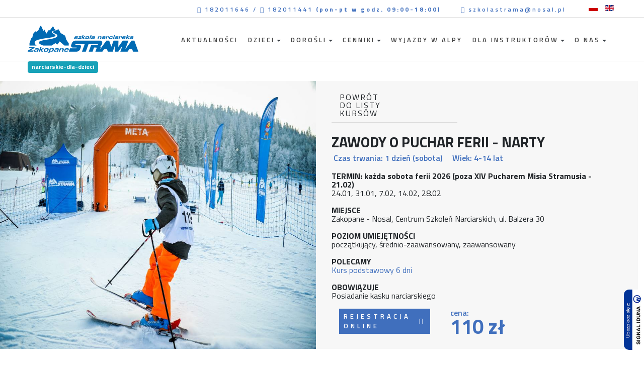

--- FILE ---
content_type: text/html; charset=utf-8
request_url: https://strama-szkola.pl/kursy-dla-dzieci/zawody-feryjne?layout=default
body_size: 12699
content:
<!DOCTYPE html>
<html xmlns="http://www.w3.org/1999/xhtml" xml:lang="pl-pl" lang="pl-pl" dir="ltr">

<head>
	<link href="https://fonts.googleapis.com/css?family=Titillium+Web:300,400,400i,600,700&display=swap&subset=latin-ext" rel="stylesheet"> 

<!-- Google Tag Manager -->
<script>(function(w,d,s,l,i){w[l]=w[l]||[];w[l].push({'gtm.start':
new Date().getTime(),event:'gtm.js'});var f=d.getElementsByTagName(s)[0],
j=d.createElement(s),dl=l!='dataLayer'?'&l='+l:'';j.async=true;j.src=
'https://www.googletagmanager.com/gtm.js?id='+i+dl;f.parentNode.insertBefore(j,f);
})(window,document,'script','dataLayer','GTM-KMPPF9N7');</script>
<!-- End Google Tag Manager -->


    <base href="https://strama-szkola.pl/kursy-dla-dzieci/zawody-feryjne" />
	<meta http-equiv="content-type" content="text/html; charset=utf-8" />
	<meta name="description" content="Nauka jazdy na nartach i snowboardzie dla dzieci, młodzieży i dorosłych - wszystkie poziomy. Kursy prowadzimy w Zakopanem oraz podczas wyjazdów narciarskich do Austrii." />
	<meta name="generator" content="Joomla! - Open Source Content Management" />
	<title>zawody feryjne</title>
	<link href="https://strama-szkola.pl/kursy-dla-dzieci/zawody-feryjne?layout=default" rel="alternate" hreflang="pl-PL" />
	<link href="https://strama-szkola.pl/en/children-s-courses/ski-competitions?layout=default" rel="alternate" hreflang="en-GB" />
	<link href="/images/brand/favicon.png" rel="icon" type="image/x-icon" />
	<link href="/media/com_igallery/css/lib-42.css" rel="stylesheet" type="text/css" />
	<link href="/media/com_igallery/css/ignitegallery-42.css" rel="stylesheet" type="text/css" />
	<link href="/plugins/system/jcemediabox/css/jcemediabox.min.css?0072da39200af2a5f0dbaf1a155242cd" rel="stylesheet" type="text/css" />
	<link href="https://fonts.googleapis.com/css?family=Titillium+Web%3A400%2C600%2C" rel="stylesheet" type="text/css" />
	<link href="/plugins/system/t4/themes/base/vendors/font-awesome5/css/all.min.css" rel="stylesheet" type="text/css" />
	<link href="/templates/t4_blank/local/css/template.css" rel="stylesheet" type="text/css" />
	<link href="/media/t4/css/22.css" rel="stylesheet" type="text/css" />
	<link href="/templates/t4_blank/local/css/custom.css" rel="stylesheet" type="text/css" />
	<link href="/media/mod_languages/css/template.css?f0f0e0d15f4d360f5fce134ac1a4277c" rel="stylesheet" type="text/css" />
	<script src="/media/jui/js/jquery.min.js?f0f0e0d15f4d360f5fce134ac1a4277c" type="text/javascript"></script>
	<script src="/media/jui/js/jquery-noconflict.js?f0f0e0d15f4d360f5fce134ac1a4277c" type="text/javascript"></script>
	<script src="/media/jui/js/jquery-migrate.min.js?f0f0e0d15f4d360f5fce134ac1a4277c" type="text/javascript"></script>
	<script src="/media/com_igallery/js/lib-42.js" type="text/javascript"></script>
	<script src="/media/com_igallery/js/ignitegallery-42.js" type="text/javascript"></script>
	<script src="/media/system/js/caption.js?f0f0e0d15f4d360f5fce134ac1a4277c" type="text/javascript"></script>
	<script src="/plugins/system/jcemediabox/js/jcemediabox.min.js?d67233ea942db0e502a9d3ca48545fb9" type="text/javascript"></script>
	<script src="/plugins/system/t4/themes/base/vendors/bootstrap/js/bootstrap.bundle.js" type="text/javascript"></script>
	<script src="/templates/t4_blank/js/template.js" type="text/javascript"></script>
	<script src="/plugins/system/t4/themes/base/js/base.js?f0f0e0d15f4d360f5fce134ac1a4277c" type="text/javascript"></script>
	<script src="/plugins/system/t4/themes/base/js/megamenu.js" type="text/javascript"></script>
	<script type="text/javascript">
jQuery(window).on('load',  function() {
				new JCaption('img.caption');
			});jQuery(document).ready(function(){WfMediabox.init({"base":"\/","theme":"standard","width":"","height":"","lightbox":0,"shadowbox":0,"icons":1,"overlay":1,"overlay_opacity":0,"overlay_color":"","transition_speed":300,"close":2,"scrolling":"0","labels":{"close":"Close","next":"Next","previous":"Previous","cancel":"Cancel","numbers":"{{numbers}}","numbers_count":"{{current}} of {{total}}","download":"Download"}});});
	</script>
	<link href="https://strama-szkola.pl/kursy-dla-dzieci/zawody-feryjne?layout=default" rel="alternate" hreflang="x-default" />


    <!--[if lt IE 9]>
		<script src="/media/jui/js/html5.js"></script>
	<![endif]-->
	<script id="Cookiebot" src="https://consent.cookiebot.com/uc.js" data-cbid="7a811a64-96c6-4ce1-9075-fd4b2fbe4386" data-blockingmode="auto" type="text/javascript"></script>
<script data-cookieconsent="ignore">    window.dataLayer = window.dataLayer || [];    function gtag() {        dataLayer.push(arguments);    }    gtag("consent", "default", {        ad_personalization: "denied",        ad_storage: "denied",        ad_user_data: "denied",        analytics_storage: "denied",        functionality_storage: "denied",        personalization_storage: "denied",        security_storage: "granted",        wait_for_update: 500,    });    gtag("set", "ads_data_redaction", true);    gtag("set", "url_passthrough", false);</script>
    <meta name="viewport"  content="width=device-width, initial-scale=1, maximum-scale=1, user-scalable=yes"/>
    <style  type="text/css">
        @-webkit-viewport   { width: device-width; }
        @-moz-viewport      { width: device-width; }
        @-ms-viewport       { width: device-width; }
        @-o-viewport        { width: device-width; }
        @viewport           { width: device-width; }
    </style>
    <meta name="HandheldFriendly" content="true"/>
    <meta name="apple-mobile-web-app-capable" content="YES"/>
    <!-- //META FOR IOS & HANDHELD -->
</head>

<body class="site-strama navigation-default theme-strama-default layout-strama-default nav-breakpoint-lg com_content item-272">

    <div class="t4-wrapper">
        
        <div class="t4-wrapper-inner">
            <div class="t4-content">
            <div class="t4-content-inner">
                <!-- Global site tag (gtag.js) - Google Analytics -->
<script async src="https://www.googletagmanager.com/gtag/js?id=UA-23062387-9"></script>
<script>
  window.dataLayer = window.dataLayer || [];
  function gtag(){dataLayer.push(arguments);}
  gtag('js', new Date());

  gtag('config', 'UA-23062387-9');
</script>

<!-- Google Tag Manager (noscript) -->
<noscript><iframe src="https://www.googletagmanager.com/ns.html?id=GTM-KMPPF9N7"
height="0" width="0" style="display:none;visibility:hidden"></iframe></noscript>
<!-- End Google Tag Manager (noscript) -->


                
<div id="t4-section-1" class="t4-section   text-right ">
<div class="t4-section-inner container"><div class="mod-languages">

	<ul class="lang-inline" dir="ltr">
									<li class="lang-active">
			<a href="https://strama-szkola.pl/kursy-dla-dzieci/zawody-feryjne?layout=default">
												<img src="/media/mod_languages/images/pl_pl.gif" alt="Polski (PL)" title="Polski (PL)" />										</a>
			</li>
								<li>
			<a href="/en/children-s-courses/ski-competitions?layout=default">
												<img src="/media/mod_languages/images/en_gb.gif" alt="English (United Kingdom)" title="English (United Kingdom)" />										</a>
			</li>
				</ul>

</div>


<div class="custom"  >
	<div class="address-top"><span class="phone"><a href="tel:+48182011646" rel="nofollow" style="color: #406fbd;">182011646</a> / <span class="phone"><a href="tel:+48182011441" rel="nofollow" style="color: #406fbd;">182011441</a>&nbsp;<strong>(pon-pt w godz. 09:00-18:00)</strong></span></span><span class="mail"><a href="mailto:szkolastrama@nosal.pl" rel="nofollow" style="color: #406fbd;">szkolastrama@nosal.pl</a></span></div></div>
</div>
</div>

<div id="t4-header" class="t4-section  t4-header  border-bottom  t4-palette-mainnav">
<div class="t4-section-inner container"><!-- HEADER BLOCK -->
<header class="header-block header-block-2">
  <div class="header-wrap">
    <div class="navbar-brand logo-image">
    <a href="/index.php" title="STRAMA Ski and Snowboard School Zakopane">
        	
          <img class="logo-img" src="/images/brand/strama-logo-220.png" alt="STRAMA Ski and Snowboard School Zakopane" />
    
    </a>
  </div>


    <div class="t4-navbar">
      
<nav class="navbar navbar-expand-lg">
<button class="navbar-toggler" type="button" data-toggle="collapse" data-target="#t4-megamenu-mainmenu" aria-expanded="false" aria-label="Toggle navigation" style="display: none;">
    <span class="toggle-bars"></span>
</button>
<div id="t4-megamenu-mainmenu" class="t4-megamenu collapse navbar-collapse">

<ul class="nav navbar-nav level0"  itemscope="itemscope" itemtype="http://www.schema.org/SiteNavigationElement">
<li class="nav-item" data-id="196" itemprop="name" data-level="1"><a href="/aktualnosci" class="nav-link">Aktualności</a></li><li class="nav-item alias-parent-active dropdown mega parent" data-id="174" itemprop="name" data-level="1" data-align="center"><a href="/kursy-dla-dzieci" class="nav-link dropdown-toggle" role="button" aria-haspopup="true" aria-expanded="false" data-toggle="dropdown">Dzieci<i class="item-caret"></i></a>
<div class="dropdown-menu mega-dropdown-menu" style="width: 900px;">
	<div class="mega-dropdown-inner">
				<div class="row">
																			<div class="">
						<div class="mega-col-nav">
							<div class="mega-inner">
																<h3 class="mega-col-title"><span>Kursy narciarskie</span></h3>
																
<ul class="mega-nav level11">
<li class="nav-item" data-id="388"><a href="/kursy-dla-dzieci/narciarskie/weekendowy-4-14-lat" class=" dropdown-item">Kurs weekendowy</a></li><li class="nav-item" data-id="221"><a href="/kursy-dla-dzieci/narciarskie/pierwszych-krokow" class=" dropdown-item">Kurs pierwszych kroków</a></li><li class="nav-item" data-id="225"><a href="/kursy-dla-dzieci/narciarskie/podstawowy-6-dni" class=" dropdown-item">Kurs podstawowy 6 dni</a></li><li class="nav-item" data-id="218"><a href="/kursy-dla-dzieci/narciarskie/podstawowy-4-dni" class=" dropdown-item">Kurs podstawowy 4 dni</a></li><li class="nav-item" data-id="418"><a href="/kursy-dla-dzieci/narciarskie/kurs-podstawowy-3-dni" class=" dropdown-item">Kurs podstawowy 3 dni POPOŁUDNIOWY</a></li><li class="nav-item" data-id="403"><a href="/kursy-dla-dzieci/narciarskie/podstawowy-2-dni" class=" dropdown-item">Kurs podstawowy 2 dni</a></li><li class="nav-item" data-id="227"><a href="/kursy-dla-dzieci/narciarskie/ski-safari" class=" dropdown-item">Kurs SKI Safari 6 dni</a></li><li class="nav-item" data-id="228"><a href="/kursy-dla-dzieci/narciarskie/jazdy-sportowej" class=" dropdown-item">Kurs jazdy sportowej 6 dni</a></li><li class="nav-item" data-id="511"><a href="/dzieci/narty/kurs-5-dni-austria-dzieci-narty" class=" dropdown-item">Kurs 5 dni AUSTRIA - STUBAI</a></li><li class="nav-item" data-id="241"><a href="/kursy-dla-dzieci/narciarskie/lekcje-indywidualne" class=" dropdown-item">Lekcje prywatne</a></li><li class="nav-item" data-id="231"><a href="/kursy-dla-dzieci/zawody-feryjne" class=" dropdown-item">Zawody narciarskie Puchar Ferii </a></li><li class="nav-item" data-id="226"><a href="/kursy-dla-dzieci/narciarskie/zdobywanie-odznak-misia" title="Kurs narciarski podstawowy popołudniowy dla dzieci 6 dni (ferie zimowe)" class=" dropdown-item">Zdobywanie odznak</a></li><li class="nav-item" data-id="318"><a href="/katalog-zima-2021" class=" dropdown-item">OFERTA ONLINE 2026</a></li><li class="nav-item" data-id="455"><a href="https://stramusland.pl/warsztaty/" class=" dropdown-item" target="_blank" rel="noopener noreferrer">STRAMUŚLAND sala zabaw</a></li></ul>
							</div>
						</div>
					</div>
																							<div class="">
						<div class="mega-col-nav">
							<div class="mega-inner">
																<h3 class="mega-col-title"><span>Kursy snowboardowe</span></h3>
																
<ul class="mega-nav level11">
<li class="nav-item" data-id="222"><a href="/kursy-dla-dzieci/snowboardowe/pierwszych-krokow" class=" dropdown-item">Kurs pierwszych kroków</a></li><li class="nav-item" data-id="229"><a href="/kursy-dla-dzieci/snowboardowe/kurs-snowboardowy-5-dni" class=" dropdown-item">Kurs snowboardowy 5 dni</a></li><li class="nav-item" data-id="406"><a href="/kursy-dla-dzieci/snowboardowe/weekendowy-7-16-lat" class=" dropdown-item">Kurs weekendowy</a></li><li class="nav-item" data-id="494"><a href="/dzieci/snowboard/grupa-snowboard-dla-podhala" class=" dropdown-item">GRUPA SNOWBOARD DLA PODHALA</a></li><li class="nav-item" data-id="521"><a href="/dzieci/snowboard/wyjazdowa-sobota" class=" dropdown-item">Wyjazdowa sobota</a></li><li class="nav-item" data-id="512"><a href="/dzieci/snowboard/kurs-5-dni-austria-dzieci-snowboard" class=" dropdown-item">Kurs 5 dni AUSTRIA - STUBAI</a></li><li class="nav-item" data-id="242"><a href="/kursy-dla-dzieci/snowboardowe/lekcje-indywidualne" class=" dropdown-item">Lekcje prywatne</a></li><li class="nav-item" data-id="438"><a href="/zdobywanie-odznak-stramusia" class=" dropdown-item">Zdobywanie odznak snowboardowych</a></li><li class="nav-item" data-id="456"><a href="https://stramusland.pl/warsztaty/" class=" dropdown-item" target="_blank" rel="noopener noreferrer">STRAMUŚLAND sala zabaw</a></li></ul>
							</div>
						</div>
					</div>
																							<div class="col-md-4">
						<div class="mega-col-nav">
							<div class="mega-inner">
																<h3 class="mega-col-title"><span>Świat Misia Stramusia</span></h3>
																
<ul class="mega-nav level11">
<li class="nav-item" data-id="376"><a href="/dzieci/swiat-misia-stramusia/6-etapow-szkolenia-dzieci-narty" class=" dropdown-item">6 etapów szkolenia dzieci - narty</a></li><li class="nav-item" data-id="385"><a href="/dzieci/swiat-misia-stramusia/6-etapow-szkolenia-dzieci-snowboard" class=" dropdown-item">6 etapów szkolenia dzieci - snowboard</a></li><li class="nav-item" data-id="244"><a href="/swiat-misia-stramusia/puchar-misia-stramusia" class=" dropdown-item">XIV Puchar Misia Stramusia</a></li><li class="nav-item" data-id="240"><a href="/swiat-misia-stramusia/bezpiecznie-na-stoku-z-misiem-stramusiem" class=" dropdown-item">Akcja 'Bezpiecznie na stoku'</a></li><li class="nav-item" data-id="507"><a href="/dzieci/swiat-misia-stramusia/oskar-kwiatkowski-ambasadorem-szkoly-strama" class=" dropdown-item">Mistrz Świata ambasadorem Szkoły</a></li><li class="nav-item" data-id="508"><a href="/dzieci/swiat-misia-stramusia/podsumowanie-pucharu-misia-stramusia" class=" dropdown-item">Puchar Misia Stramusia - podsumowanie</a></li><li class="nav-item" data-id="245"><a href="/dekalog-bezpiecznego-narciarza-wyd-3" class=" dropdown-item">Dekalog bezpiecznego narciarza wyd.3</a></li><li class="nav-item" data-id="477"><a href="/dekalog-bezpiecznego-narciarza-wyd-3" class=" dropdown-item">Dekalog bezpiecznego narciarza wyd.4</a></li><li class="nav-item" data-id="246"><a href="/dekalog-bezpiecznego-narciarza-wyd-2" class=" dropdown-item">Dekalog bezpiecznego narciarza wyd.2</a></li><li class="nav-item" data-id="247"><a href="/dekalog-bezpiecznego-narciarza-wyd-1" class=" dropdown-item">Dekalog bezpiecznego narciarza wyd.1</a></li><li class="nav-item" data-id="375"><a href="/dzieci/swiat-misia-stramusia/do-pobrania" class=" dropdown-item">Do pobrania</a></li><li class="nav-item" data-id="400"><a href="/swiat-misia-stramusia/przygody-stramusia" class=" dropdown-item">Przygody Stramusia - film</a></li></ul>
							</div>
						</div>
					</div>
											</div>
					<div class="row">
																			<div class="col-md-4">
						<div class="mega-col-nav">
							<div class="mega-inner">
																
<ul class="mega-nav level11">
<li class="nav-item" data-id="231"><a href="/kursy-dla-dzieci/zawody-feryjne" class=" dropdown-item">Zawody narciarskie Puchar Ferii </a></li><li class="nav-item" data-id="230"><a href="/kursy-dla-dzieci/wyniki" class=" dropdown-item">Kursy feryjne informacje i wyniki</a></li><li class="nav-item" data-id="232"><a href="/galerie/kursy-dla-dzieci" class=" dropdown-item">Galerie z kursów</a></li><li class="nav-item" data-id="233"><a href="/dzieci/kalendarz-wydarzen" class=" dropdown-item">Kalendarz wydarzeń</a></li></ul>
							</div>
						</div>
					</div>
																							<div class="col-md-8">
						<div class="mega-col-module">
							<div class="mega-inner">
																

<div class="custom"  >
	<div>Polecamy:</div>
<div><a href="http://nosal.pl" title="Centrum Szkoleń Narciarskich NOSAL" rel="nofollow noopener" target="_blank"><img src="/images/brand/logo_nosal.png" alt="logo nosal" width="282" height="120" style="display: block; margin-left: auto; margin-right: auto;" /></a></div></div>
							</div>
						</div>
					</div>
											</div>
		
	</div>
</div>
</li>
<li class="nav-item dropdown mega parent" data-id="181" itemprop="name" data-level="1" data-align="center"><a href="/kursy-dla-doroslych" class="nav-link dropdown-toggle" role="button" aria-haspopup="true" aria-expanded="false" data-toggle="dropdown">Dorośli<i class="item-caret"></i></a>
<div class="dropdown-menu mega-dropdown-menu" style="width: 500px;">
	<div class="mega-dropdown-inner">
				<div class="row">
																			<div class="">
						<div class="mega-col-nav">
							<div class="mega-inner">
																<h3 class="mega-col-title"><span>Kursy narciarskie</span></h3>
																
<ul class="mega-nav level11">
<li class="nav-item" data-id="394"><a href="/kursy-dla-doroslych/narty/weekendowy-kurs" class=" dropdown-item">Weekendowy kurs</a></li><li class="nav-item" data-id="309"><a href="/kursy-dla-doroslych/narty/grupowy-3-dni" class=" dropdown-item">Kurs narciarski 3 dni</a></li><li class="nav-item" data-id="310"><a href="/kursy-dla-doroslych/narty/grupowy-popoludniowy-3-dni" class=" dropdown-item">Kurs narciarski popoł. 3 dni</a></li><li class="nav-item" data-id="502"><a href="/kursy-dla-mlodziezy-i-doroslych/narty/kurs-narciarski-popol-2-dni" class=" dropdown-item">Kurs narciarski 2 dni</a></li><li class="nav-item" data-id="509"><a href="/kursy-dla-mlodziezy-i-doroslych/narty/kurs-austria-dorosli" class=" dropdown-item">Kurs 5 dni AUSTRIA - STUBAI</a></li><li class="nav-item" data-id="306"><a href="/kursy-dla-doroslych/narty/lekcje-indywidualne" class=" dropdown-item">Lekcje prywatne</a></li></ul>
							</div>
						</div>
					</div>
																							<div class="">
						<div class="mega-col-nav">
							<div class="mega-inner">
																<h3 class="mega-col-title"><span>Kursy snowboardowe</span></h3>
																
<ul class="mega-nav level11">
<li class="nav-item" data-id="313"><a href="/kursy-dla-doroslych/snowboard/grupowy-3-dni" class=" dropdown-item">Kurs snowboardowy 3 dni</a></li><li class="nav-item" data-id="510"><a href="/kursy-dla-mlodziezy-i-doroslych/snowboard/kurs-austria-snowboard" class=" dropdown-item">Kurs 5 dni AUSTRIA - STUBAI</a></li><li class="nav-item" data-id="311"><a href="/kursy-dla-doroslych/snowboard/lekcje-indywidualne" class=" dropdown-item">Lekcje prywatne</a></li></ul>
							</div>
						</div>
					</div>
											</div>
		
	</div>
</div>
</li>
<li class="nav-item divider dropdown parent" data-id="197" itemprop="name" data-level="1"><a href="#" class="separator  nav-link dropdown-toggle" role="button"  aria-haspopup="true" aria-expanded="false" data-toggle="dropdown">Cenniki<i class="item-caret"></i></a>
<div class="dropdown-menu level1"><div class="dropdown-menu-inner"><ul><li class="nav-item" data-id="316" itemprop="name" data-level="2"><a href="/cenniki/szkola-strama" class=" dropdown-item">Szkoła STRAMA</a></li><li class="nav-item" data-id="317" itemprop="name" data-level="2"><a href="/cenniki/wypozyczalnia-odziezy" class=" dropdown-item">Wypożyczalnia odzieży</a></li><li class="nav-item" data-id="319" itemprop="name" data-level="2"><a href="http://nosal.pl/pl/cennik.html" class=" dropdown-item" target="_blank" rel="noopener noreferrer">Wyciągi NOSAL</a></li><li class="nav-item" data-id="320" itemprop="name" data-level="2"><a href="http://nosal.pl/pl/wypozyczalnia.html" class=" dropdown-item" target="_blank" rel="noopener noreferrer">Wypożyczalnia i serwis sprzętu</a></li></ul></div></div></li><li class="nav-item" data-id="236" itemprop="name" data-level="1"><a href="/wyjazdy-w-alpy" class="nav-link">Wyjazdy w Alpy</a></li><li class="nav-item divider dropdown mega parent" data-id="237" itemprop="name" data-level="1" data-align="center"><a href="#" class="separator  nav-link dropdown-toggle" role="button"  aria-haspopup="true" aria-expanded="false" data-toggle="dropdown">Dla instruktorów<i class="item-caret"></i></a>

<div class="dropdown-menu mega-dropdown-menu" style="width: 400px;">
	<div class="mega-dropdown-inner">
				<div class="row">
																			<div class="col-md">
						<div class="mega-col-nav">
							<div class="mega-inner">
																
<ul class="mega-nav level11">
<li class="nav-item" data-id="260"><a href="/dla-instruktorow/dolacz-do-nas-na-sezon-2022-2023" class=" dropdown-item">Zostań naszym instruktorem</a></li><li class="nav-item" data-id="249"><a href="/dla-instruktorow/egzamin-regionalny" class=" dropdown-item">Egzamin Regionalny 2026</a></li></ul>
							</div>
						</div>
					</div>
											</div>
		
	</div>
</div>
</li>
<li class="nav-item divider dropdown mega parent" data-id="180" itemprop="name" data-level="1" data-align="justify"><a href="#" class="separator  nav-link dropdown-toggle" role="button"  aria-haspopup="true" aria-expanded="false" data-toggle="dropdown">O nas<i class="item-caret"></i></a>

<div class="dropdown-menu mega-dropdown-menu" style="width: 200px;">
	<div class="mega-dropdown-inner">
				<div class="row">
																			<div class="col-md">
						<div class="mega-col-nav">
							<div class="mega-inner">
																
<ul class="mega-nav level12">
<li class="nav-item" data-id="179"><a href="/o-nas/kontakt" class=" dropdown-item">Kontakt</a></li><li class="nav-item" data-id="371"><a href="/o-nas/kamery-online" class=" dropdown-item">Kamery online</a></li><li class="nav-item" data-id="379"><a href="/galerie" class=" dropdown-item">Galerie</a></li><li class="nav-item" data-id="463"><a href="/o-nas/nasi-instruktorzy" class=" dropdown-item">Nasi instruktorzy</a></li><li class="nav-item" data-id="401"><a href="/o-nas/rozmowy-nosalowe" class=" dropdown-item">Rozmowy Nosalowe</a></li><li class="nav-item" data-id="234"><a href="/regulamin" class=" dropdown-item">Regulamin Szkoły STRAMA</a></li><li class="nav-item" data-id="467"><a href="/regulamin-platnosci-payu" class=" dropdown-item">Regulamin płatności</a></li><li class="nav-item" data-id="520"><a href="/polityka-prywatnosci" class=" dropdown-item">Polityka prywatności</a></li></ul>
							</div>
						</div>
					</div>
											</div>
		
	</div>
</div>
</li>
</ul></div>
</nav>

      
    </div>
  </div>
</header>
<!-- // HEADER BLOCK --></div>
</div>



<div id="t4-main-body" class="t4-section  t4-main-body">
<div class="t4-section-inner container"><div class="t4-row row">
<div class="t4-col col-md">
<div id="system-message-container">
	</div>

<!-- kurs view Cenobitz -->
<div class="kurs-item item-page" itemscope itemtype="https://schema.org/Article">
	<meta itemprop="inLanguage"
		content="pl-PL" />


		
	
		

		
		<ul class="tags list-inline">
																	<li class="list-inline-item tag-11 tag-list0" itemprop="keywords">
					<a href="/component/tags/tag/narciarskie-dla-dzieci" class="badge badge-info">
						narciarskie-dla-dzieci					</a>
				</li>
						</ul>
	
		<dl class="fields-container">
	<dd class="field-entry  termin-kids">	<span class="field-label  termin-kids-out">Termin: </span>
<span class="field-value">Styczeń, Luty</span>
</dd>
<dd class="field-entry  poziom-kids">	<span class="field-label  poziom-kids-out">Narty czy snowboard: </span>
<span class="field-value">Narty</span>
</dd>
<dd class="field-entry  program-dzieci-kids">	<span class="field-label  program-dzieci-kids-out">W programie: </span>
<span class="field-value">zawody</span>
</dd>
<dd class="field-entry  czas-trwania">	<span class="field-label  czas-trwania-kids-out">Czas trwania: </span>
<span class="field-value">1 dzień (sobota)</span>
</dd>
<dd class="field-entry  poziom-kids"><span class="field-value">początkujący, średnio-zaawansowany, zaawansowany</span>
</dd>
<dd class="field-entry  cena-kids">	<span class="field-label  cena-kids-out">Cena: </span>
<span class="field-value">110 zł</span>
</dd>
<dd class="field-entry  wiek-kids">	<span class="field-label  wiek-kids-out">Wiek: </span>
<span class="field-value">4-14 lat</span>
</dd>
<dd class="field-entry  termin-kids">	<span class="field-label  termin-kids-out">Terminy: </span>
<span class="field-value">24.01, 31.01, 7.02, 14.02, 28.02</span>
</dd></dl>
	
	<div class="container-fluid full-width">
		<div class="row p-0  bglightgray">
						<div class="col-md-12 col-lg-6 p-0 kurs-item-img text-center">
										<figure class="pull-none item-image">
		<img src="/images/kursy-dla-dzieci/zawody_feryjne_www.jpg"
			 alt=""
			 itemprop="image"/>
			</figure>
			</div>
			<div class="col-md-12 col-lg-6">
				<div class="content-feat pl-3">
					<div class="back2category d-flex align-middle flex-wrap">
						<div class=" pt-3 pr-3 "><i class="fas fa-caret-left"></i></div>
						<div class="">
														<a href="/kursy-dla-dzieci" itemprop="genre" title="Kursy dla dzieci">Powrót<br />
do listy<br />
kursów</a>
						</div>
					</div>

										<div class="page-header">

												<h1 itemprop="headline">
							Zawody o Puchar Ferii - narty						</h1>
																													</div>
										<div class="clearfix"></div>
					<div class="introst1">{loadmodule mod_custom, zawody feryjne lista kursów}</div>
<div class="introst2">
<div class=" featureblog pt-2 pb-3 clearfix brand-color">
<div class="czas font-weight-bold mr-3"><i class="far fa-clock mr-1"></i> 	<span class="field-label  czas-trwania-kids-out">Czas trwania: </span>
<span class="field-value">1 dzień (sobota)</span>
</div>
<div class="wiek font-weight-bold mr-3"><i class="far fa-user mr-1"></i> 	<span class="field-label  wiek-kids-out">Wiek: </span>
<span class="field-value">4-14 lat</span>
</div>
</div>
<p><strong>TERMIN: każda sobota ferii 2026 (poza XIV Pucharem Misia Stramusia - 21.02)</strong></p>
<p>	<span class="field-label  termin-kids-out">Terminy: </span>
<span class="field-value">24.01, 31.01, 7.02, 14.02, 28.02</span>
</p>
<p>&nbsp;</p>
<p><strong>MIEJSCE</strong></p>
<p>Zakopane - Nosal, Centrum Szkoleń Narciarskich, ul. Balzera 30</p>
<p>&nbsp;</p>
<p><strong>POZIOM UMIEJĘTNOŚCI</strong></p>
<p><span class="field-value">początkujący, średnio-zaawansowany, zaawansowany</span>
</p>
<p>&nbsp;</p>
<p><strong>POLECAMY</strong></p>
<p><a href="/kursy-dla-dzieci/narciarskie/podstawowy-6-dni">Kurs podstawowy 6 dni</a></p>
<p>&nbsp;</p>
<p><strong>OBOWIĄZUJE</strong></p>
<p>Posiadanie kasku narciarskiego</p>
<p>&nbsp;</p>
</div>
					<div class="clearfix"></div>
					<div class=" stopkakursu">
						<div class="row justify-content-center kursbtn2">

							<div class="col-lg-5 col-md-12">
																
								<a class="readmore" href="https://szkola-strama.tripsomnia.com/pl/p/17375-zawody-o-puchar-ferii-zimowych" target="_blank" rel="nofollow noopener noreferrer">Rejestracja online</a>							</div>
														
							<div class="col-lg-7 col-md-12">
								<div class="cenakursu">
									cena:								</div>
								<div class="price">
									110 zł								</div>
							</div>

						</div>
					</div>
				</div>
			</div>
		</div>
	</div>


			<div itemprop="articleBody" class="kurs-text-full">

		<div class="introst1">		<div class="moduletable">
						

<div class="custom"  >
	<div class="termin">	<span class="field-label  termin-kids-out">Terminy: </span>
<span class="field-value">24.01, 31.01, 7.02, 14.02, 28.02</span>
</div>
<div class=" featureblog mt-2">
<div class="czas font-weight-bold mr-3"><i class="far fa-clock mr-1"></i> 	<span class="field-label  czas-trwania-kids-out">Czas trwania: </span>
<span class="field-value">1 dzień (sobota)</span>
</div>
<div class="wiek font-weight-bold mr-3"><i class="far fa-user mr-1"></i> 	<span class="field-label  wiek-kids-out">Wiek: </span>
<span class="field-value">4-14 lat</span>
</div>
<div class="cena font-weight-bold mr-3"><i class="far fa-money-bill-alt mr-1"></i> 	<span class="field-label  cena-kids-out">Cena: </span>
<span class="field-value">110 zł</span>
</div>
</div>
<div class="clearfix">&nbsp;</div>
<div class="poziom mt-2">Poziom: <span class="field-value">początkujący, średnio-zaawansowany, zaawansowany</span>
</div>
<!-- <div class="program">	<span class="field-label  program-dzieci-kids-out">W programie: </span>
<span class="field-value">zawody</span>
</div>--></div>
		</div>
	</div>
<div class="introst2">
<div class=" featureblog pt-2 pb-3 clearfix brand-color">
<div class="czas font-weight-bold mr-3"><i class="far fa-clock mr-1"></i> 	<span class="field-label  czas-trwania-kids-out">Czas trwania: </span>
<span class="field-value">1 dzień (sobota)</span>
</div>
<div class="wiek font-weight-bold mr-3"><i class="far fa-user mr-1"></i> 	<span class="field-label  wiek-kids-out">Wiek: </span>
<span class="field-value">4-14 lat</span>
</div>
</div>
<p><strong>TERMIN: każda sobota ferii 2026 (poza XIV Pucharem Misia Stramusia - 21.02)</strong></p>
<p>	<span class="field-label  termin-kids-out">Terminy: </span>
<span class="field-value">24.01, 31.01, 7.02, 14.02, 28.02</span>
</p>
<p>&nbsp;</p>
<p><strong>MIEJSCE</strong></p>
<p>Zakopane - Nosal, Centrum Szkoleń Narciarskich, ul. Balzera 30</p>
<p>&nbsp;</p>
<p><strong>POZIOM UMIEJĘTNOŚCI</strong></p>
<p><span class="field-value">początkujący, średnio-zaawansowany, zaawansowany</span>
</p>
<p>&nbsp;</p>
<p><strong>POLECAMY</strong></p>
<p><a href="/kursy-dla-dzieci/narciarskie/podstawowy-6-dni">Kurs podstawowy 6 dni</a></p>
<p>&nbsp;</p>
<p><strong>OBOWIĄZUJE</strong></p>
<p>Posiadanie kasku narciarskiego</p>
<p>&nbsp;</p>
</div>
 
<div></div>
<div class="fulltext">
<div class="pt-4 pb-4">
<ul class="nav nav-pills nav-justified mb-3" id="pills-tab" role="tablist">
<li class="nav-item"><a class="nav-link active" id="pills-tab1-tab" data-toggle="pill" href="#pills-tab1" role="tab" aria-controls="pills-tab1" aria-selected="true"><span>Program zawodów</span></a></li>
<li class="nav-item"><a class="nav-link" id="pills-tab2-tab" data-toggle="pill" href="#pills-tab2" role="tab" aria-controls="pills-tab2" aria-selected="false"><span>Szczegóły i regulamin</span></a></li>
</ul>
<div class="tab-content" id="pills-tabContent">
<div class="tab-pane fade show active" id="pills-tab1" role="tabpanel" aria-labelledby="pills-tab1-tab">
<div class="container pt-5 calendar"><strong><span style="font-size: 18pt;"><span style="font-size: 12pt;" class="col-xl-6">SOBOTA</span><br /></span></strong><span style="font-size: 18pt;"><span style="font-size: 12pt;" class="col-xl-6"><strong>9:00-9:30</strong> Odbiór numerów startowych&nbsp;</span></span><span style="font-size: 18pt;"><br /><span style="font-size: 12pt;" class="col-xl-6"><strong>9:30-12:00</strong> Rozgrzewka, oglądanie trasy slalomu z instruktorami. Zawody – slalom SKI CROSS (po przejeździe w zawodach rodzice odbierają dzieci)</span><br /><span style="font-size: 12pt;" class="col-xl-6"><strong>12:00-12:30</strong> Atrakcje i animacje (scena pod stokiem)</span><br /></span><span style="font-size: 18pt;"><span style="font-size: 12pt;" class="col-xl-6"><strong>12:30</strong> Dekoracje zwycięzców zawodów, rozdanie pucharów, losowanie nagród spośród wszystkich uczestników zawodów</span></span></div>
</div>
<div class="tab-pane fade" id="pills-tab2" role="tabpanel" aria-labelledby="pills-tab2-tab">
<p>Do pobrania: <span class="fa fa-file-pdf-o"></span> <a href="/images/Regulamin_zawodow_o_Puchar_Ferii_Zimowych_2016.pdf" target="_blank">Regulamin zawodów o Puchar Ferii Zimowych 2016.pdf</a></p>
<h4>Zasady udziału w zawodach</h4>
<ol>
<li>Zawody są organizowane dla dzieci "amatorów" nie będących członkami klubów narciarskich. Zabrania się startu dziecka w gumie narciarskiej.</li>
<li>Dzieci w poszczególnych kategoriach i grupach zostaną przekazane instruktorom.</li>
<li>Wraz z instruktorami zostanie przeprowadzona rozgrzewka i wspólny próbny zjazd po slalomie gigancie - oglądanie trasy - aby dzieci wiedziały jak pojechać.</li>
<li>Na starcie z dziećmi mogą przebywać tylko i wyłącznie instruktorzy Szkoły STRAMA.</li>
<li>Dziecko, aby mieć zaliczony przejazd w zawodach, musi prawidłowym torem pokonać trasę slalomu. Za każdą ominiętą lub nieprawidłowo przejechaną bramkę - przeszkodę cross zostanie doliczone dodatkowe 5 sekund.</li>
<li>W zawodach zwycięża osoba, która prawidłowo przejeżdżając uzyskała najlepszy czas przejazdu.</li>
<li>Każdy może wystartować w zawodach tylko jeden raz. Powtarzanie przejazdu jest możliwe tylko w sytuacji, w której z powodów technicznych zawinił organizator.</li>
<li>Podczas zawodów pobyt rodziców i opiekunów na trasie slalomu jest zabroniony. Widzowie i opiekunowie mogą znajdować się tylko w wyznaczonych strefach na trasie lub na mecie.</li>
<li>Czas przejazdu zostanie zapisany na tablicy wyników.</li>
<li><strong><span style="color: #ff0000;">Istnieje obowiązek posiadania kasku.</span></strong></li>
</ol>
<h4>Zgłoszenia</h4>
<p>Zgłoszenia można dokonywać:</p>
<ul>
<li>osobiście w biurze Szkoły STRAMA (ul. Balzera 28, Zakopane) - codziennie w godzinach od 9.00 do 19.00</li>
<li>poprzez e-mail: <span id="cloak15dbe1406606a02b3708458d79ea61cd">Ten adres pocztowy jest chroniony przed spamowaniem. Aby go zobaczyć, konieczne jest włączenie w przeglądarce obsługi JavaScript.</span><script type='text/javascript'>
				document.getElementById('cloak15dbe1406606a02b3708458d79ea61cd').innerHTML = '';
				var prefix = '&#109;a' + 'i&#108;' + '&#116;o';
				var path = 'hr' + 'ef' + '=';
				var addy15dbe1406606a02b3708458d79ea61cd = 'szk&#111;l&#97;str&#97;m&#97;' + '&#64;';
				addy15dbe1406606a02b3708458d79ea61cd = addy15dbe1406606a02b3708458d79ea61cd + 'n&#111;s&#97;l' + '&#46;' + 'pl';
				var addy_text15dbe1406606a02b3708458d79ea61cd = 'szk&#111;l&#97;str&#97;m&#97;' + '&#64;' + 'n&#111;s&#97;l' + '&#46;' + 'pl';document.getElementById('cloak15dbe1406606a02b3708458d79ea61cd').innerHTML += '<a ' + path + '\'' + prefix + ':' + addy15dbe1406606a02b3708458d79ea61cd + '\'>'+addy_text15dbe1406606a02b3708458d79ea61cd+'<\/a>';
		</script></li>
<li>telefonicznie pod numerami tel: 18 20 116 46 , 18 20 114 41</li>
</ul>
<p>Podczas zgłoszenia należy udokumentować datę urodzenia dziecka. W przypadku zgłoszenia on-line lub telefonicznego dokument należy okazać w momencie odbioru nr. startowego.</p>
<p>Dzieci uczestnicy 6 dniowych kursów feryjnych zostają zgłoszone do zawodów wraz z przyjęciem zgłoszenia na kurs.</p>
<h4>Odbiór numerów startowych</h4>
<p>Numer startowy można odebrać w sobotę od godziny 9:00 do 9:30 w biurze szkoły STRAMA obok recepcji</p>
<p>Rozpoczęcie zawodów o godzinie 9:30, wszystkie dzieci od 9:30 do momentu zakończenia przejazdu znajdują się pod opieką instruktorów.</p>
<h4>Klasyfikacja i nagrody</h4>
<p>W każdej kategorii zostanie przeprowadzona klasyfikacja w grupach dziewcząt i chłopców. Każde dziecko otrzymuje medal za udział. Za pierwsze trzy miejsca w każdej kategorii zostanie rozdany puchar dla zwycięzcy i medale za pierwsze trzy miejsca w każdej kategorii.</p>
<p>Na koniec zawodów wśród wszystkich uczestników startujących w zawodach zostaną rozlosowane wartościowe nagrody rzeczowe.</p>
<p>Ogłoszenie wyników, dekoracja zwycięzców i losowanie nagród odbywa się w każdą sobotę ferii po zakończeniu zawodów. Planowane ogłoszenie wyników i dekoracja zwycięzców godzina 12:30.</p>
<h4>Kategorie wiekowe</h4>
<p>Zawody narciarskie organizowane są dla dzieci w wieku od 4 do 14 lat w <strong>8&nbsp;kategoriach wiekowych</strong> z podziałem na: dziewczęta i chłopców</p>
<ul>
<li>I 2022 i młodsze</li>
<li>II 2021</li>
<li>III 2020</li>
<li>IV 2019</li>
<li>V 2018</li>
<li>VI 2016-2017</li>
<li>VII 2014-2015</li>
<li>VIII 2012-2013</li>
</ul>
<p>Wszystkie dzieci muszą znajdować się pod opieką rodziców lub opiekunów. Start w zawodach odbywa się na odpowiedzialność rodziców i opiekunów. Organizator posiada ubezpieczenie OC. Ubezpieczenie uczestnika od NNW jest dobrowolne i znajduje się w gestii rodzica lub opiekuna.</p>
<h4>Reklamacje i protesty dotyczące wyniku</h4>
<p>Istnieje możliwość składania uzasadnionych reklamacji i protestów. Protest powinien być złożony na piśmie nie później niż 15 min po zakończeniu zawodów w biurze szkoły STRAMA. Opłata za rozpatrzenie protestu 80zł</p>
</div>
</div>
</div>
<div class="container-fluid full-width pt-5 pb-5">		<div class="moduletable">
						
	<div class="custom vh40 banner-cover" style="background-image: url(/images/masthead/kurs-banner.jpg)">&nbsp;</div>
		</div>
	</div>
<div class="row pt-5 pb-5">
<div class="col-md-4">
<div class="info">
<div class="description">
<h5 class="info-title">Co zawiera cena</h5>
<ul class="zawiera">
<li>trening w dniu zawodów przed startem w zawodach</li>
<li>udział w zawodach</li>
<li>animacje</li>
<li>medal za udział w zawodach</li>
<li>udział w losowaniu nagród</li>
</ul>
</div>
</div>
</div>
<div class="col-md-4">
<div class="info">
<div class="description">
<h5 class="info-title">Czego nie obejmuje</h5>
<ul class="niezawiera">
<li>karnetu na wyciągi <br />(z wyjątkiem dzieci uczestniczących w kursach sześciodniowych,&nbsp; które posiadają KARTĘ MISIA STRAMUSIA).</li>
</ul>
</div>
</div>
</div>
<div class="col-md-4">
<div class="info">
<div class="description">
<h5 class="info-title">Opłata startowa</h5>
<p>Opłata startowa: 110 zł/dziecko</p>
</div>
</div>
</div>
</div>
<div class="row">
<div class="col-md-12 pb-5">
<p>Opłaty można dokonać osobiście w biurze szkoły najpóźniej na dzień przed zawodami</p>
<h5>Opłata startowa nie dotyczy dzieci uczestników 6 dniowych kursów feryjnych.</h5>
<h5>Zawody o Puchar Ferii stanowią element programu i są wliczone w cenę kursu 6 dniowego!</h5>
</div>
</div>
<div class="mt-5 alert alert-warning" role="alert">
<h4 class="alert-heading">Kask i karnet</h4>
<p>Obowiązkowe posiadanie kasku narciarskiego i karnetu narciarskiego.</p>
</div>
<div class="container-fluid full-width pt-3 pb-3">		<div class="moduletable">
						

<div class="custom"  >
	<div>


<div id="gallery-scope-6656" class="igui-scope ig-main-scope-wrapper profile-23" data-vref="4.2">

    






    <div igui-grid id="ig-gallery-wrapper-6656" class="ig-gallery-wrapper igui-grid-collapse"
         data-ig-uniqueid="6656"
         data-ig-basehref=""
         data-ig-basehref-long="https://strama-szkola.pl/"
         data-ig-collecthits="0"
         data-ig-disable-rightclick="0"
         data-ig-showhash="hash"
         data-ig-show-main-image="0"
         data-ig-phone="0"
                 >

    
    
            
        
            


        <div
            class="ig-slideshow igui-inline igui-width-48-48 igui-position-relative igui-visible-toggle igui-light"
            data-ig-fade="slide"
            data-ig-transition-duration="400"
            data-ig-ratio="600:400"
            data-ig-autoplay="0"
            data-ig-interval="3000"
            data-ig-max-height="400"
            data-ig-show-main="0"
            style="display:none;"        >

        <div style="max-width:600px; position:relative;">

            <ul class="igui-slideshow-items ig-slideshow-matchheight"
                data-ig-lightbox="1"
                data-ig-lightbox-fade="slide"
                data-ig-lightbox-transition-duration="400"
                data-ig-lightbox-fullscreen="none"
                data-ig-lightbox-interval="3000"
                >
            
                
                                                    
                                
                <li class="ig-slideshow-item"
                    data-ig-imageid="50361"
                    data-ig-imagehash="modu__"
                    data-ig-image-link=""
                    data-ig-link-new="1"
                                                            >

                
                    
                    
                    <a class="ig-lightbox-link" style="display:none;" href="/images/igallery/resized/50301-50400/modu__-50361-1600-1200-80.jpg">modu  </a>
                    <div class="ig-slideshow-item-inner-lboxon igui-margin-remove">


                
                    
                            <img class="ig-slideshow-image igui-margin-remove-bottom" src="/images/igallery/resized/50301-50400/modu__-50361-600-450-80.jpg" title="modu  " alt="modu  "/>

                                                            <div class="ig-lbox-open-icon igui-overlay igui-position-small igui-padding-remove igui-position-bottom-right"><span igui-overlay-icon></span></div>
                            
                            
                            
                    
                    </div>

                </li>
            
                
                                                    
                                
                <li class="ig-slideshow-item"
                    data-ig-imageid="50355"
                    data-ig-imagehash="1_int_48"
                    data-ig-image-link=""
                    data-ig-link-new="1"
                                                            >

                
                    
                    
                    <a class="ig-lightbox-link" style="display:none;" href="/images/igallery/resized/50301-50400/1_int_48-50355-1600-1200-80.jpg">1 int 48</a>
                    <div class="ig-slideshow-item-inner-lboxon igui-margin-remove">


                
                    
                            <img class="ig-slideshow-image igui-margin-remove-bottom" src="/media/com_igallery/images/1px-placeholder.png" data-ig-lazy-src="/images/igallery/resized/50301-50400/1_int_48-50355-600-450-80.jpg" title="1 int 48" alt="1 int 48"/>

                                                            <div class="ig-lbox-open-icon igui-overlay igui-position-small igui-padding-remove igui-position-bottom-right"><span igui-overlay-icon></span></div>
                            
                            
                            
                    
                    </div>

                </li>
            
                
                                                    
                                
                <li class="ig-slideshow-item"
                    data-ig-imageid="50351"
                    data-ig-imagehash="snowboard_5_dni"
                    data-ig-image-link=""
                    data-ig-link-new="1"
                                                            >

                
                    
                    
                    <a class="ig-lightbox-link" style="display:none;" href="/images/igallery/resized/50301-50400/snowboard_5_dni-50351-1600-1200-80.jpg">snowboard 5 dni</a>
                    <div class="ig-slideshow-item-inner-lboxon igui-margin-remove">


                
                    
                            <img class="ig-slideshow-image igui-margin-remove-bottom" src="/media/com_igallery/images/1px-placeholder.png" data-ig-lazy-src="/images/igallery/resized/50301-50400/snowboard_5_dni-50351-600-450-80.jpg" title="snowboard 5 dni" alt="snowboard 5 dni"/>

                                                            <div class="ig-lbox-open-icon igui-overlay igui-position-small igui-padding-remove igui-position-bottom-right"><span igui-overlay-icon></span></div>
                            
                            
                            
                    
                    </div>

                </li>
            
                
                                                    
                                
                <li class="ig-slideshow-item"
                    data-ig-imageid="50360"
                    data-ig-imagehash="lekcje_indywidualne"
                    data-ig-image-link=""
                    data-ig-link-new="1"
                                                            >

                
                    
                    
                    <a class="ig-lightbox-link" style="display:none;" href="/images/igallery/resized/50301-50400/lekcje_indywidualne-50360-1600-1200-80.jpg">lekcje indywidualne</a>
                    <div class="ig-slideshow-item-inner-lboxon igui-margin-remove">


                
                    
                            <img class="ig-slideshow-image igui-margin-remove-bottom" src="/media/com_igallery/images/1px-placeholder.png" data-ig-lazy-src="/images/igallery/resized/50301-50400/lekcje_indywidualne-50360-600-450-80.jpg" title="lekcje indywidualne" alt="lekcje indywidualne"/>

                                                            <div class="ig-lbox-open-icon igui-overlay igui-position-small igui-padding-remove igui-position-bottom-right"><span igui-overlay-icon></span></div>
                            
                            
                            
                    
                    </div>

                </li>
            
                
                                                    
                                
                <li class="ig-slideshow-item"
                    data-ig-imageid="50349"
                    data-ig-imagehash="kurs_narciarski_dla_doros__ych"
                    data-ig-image-link=""
                    data-ig-link-new="1"
                                                            >

                
                    
                    
                    <a class="ig-lightbox-link" style="display:none;" href="/images/igallery/resized/50301-50400/kurs_narciarski_dla_doros__ych-50349-1600-1200-80.jpg">kurs narciarski dla doros  ych</a>
                    <div class="ig-slideshow-item-inner-lboxon igui-margin-remove">


                
                    
                            <img class="ig-slideshow-image igui-margin-remove-bottom" src="/media/com_igallery/images/1px-placeholder.png" data-ig-lazy-src="/images/igallery/resized/50301-50400/kurs_narciarski_dla_doros__ych-50349-600-450-80.jpg" title="kurs narciarski dla doros  ych" alt="kurs narciarski dla doros  ych"/>

                                                            <div class="ig-lbox-open-icon igui-overlay igui-position-small igui-padding-remove igui-position-bottom-right"><span igui-overlay-icon></span></div>
                            
                            
                            
                    
                    </div>

                </li>
            
                
                                                    
                                
                <li class="ig-slideshow-item"
                    data-ig-imageid="50347"
                    data-ig-imagehash="podstawowy_4_i_6_dni_oraz___wi__teczny__11_"
                    data-ig-image-link=""
                    data-ig-link-new="1"
                                                            >

                
                    
                    
                    <a class="ig-lightbox-link" style="display:none;" href="/images/igallery/resized/50301-50400/podstawowy_4_i_6_dni_oraz___wi__teczny__11_-50347-1600-1200-80.jpg">podstawowy 4 i 6 dni oraz   wi  teczny  11 </a>
                    <div class="ig-slideshow-item-inner-lboxon igui-margin-remove">


                
                    
                            <img class="ig-slideshow-image igui-margin-remove-bottom" src="/media/com_igallery/images/1px-placeholder.png" data-ig-lazy-src="/images/igallery/resized/50301-50400/podstawowy_4_i_6_dni_oraz___wi__teczny__11_-50347-600-450-80.jpg" title="podstawowy 4 i 6 dni oraz   wi  teczny  11 " alt="podstawowy 4 i 6 dni oraz   wi  teczny  11 "/>

                                                            <div class="ig-lbox-open-icon igui-overlay igui-position-small igui-padding-remove igui-position-bottom-right"><span igui-overlay-icon></span></div>
                            
                            
                            
                    
                    </div>

                </li>
            
                
                                                    
                                
                <li class="ig-slideshow-item"
                    data-ig-imageid="50348"
                    data-ig-imagehash="86800381_3062752700410396_2987446107111424000_n"
                    data-ig-image-link=""
                    data-ig-link-new="1"
                                                            >

                
                    
                    
                    <a class="ig-lightbox-link" style="display:none;" href="/images/igallery/resized/50301-50400/86800381_3062752700410396_2987446107111424000_n-50348-1600-1200-80.jpg">86800381 3062752700410396 2987446107111424000 n</a>
                    <div class="ig-slideshow-item-inner-lboxon igui-margin-remove">


                
                    
                            <img class="ig-slideshow-image igui-margin-remove-bottom" src="/media/com_igallery/images/1px-placeholder.png" data-ig-lazy-src="/images/igallery/resized/50301-50400/86800381_3062752700410396_2987446107111424000_n-50348-600-450-80.jpg" title="86800381 3062752700410396 2987446107111424000 n" alt="86800381 3062752700410396 2987446107111424000 n"/>

                                                            <div class="ig-lbox-open-icon igui-overlay igui-position-small igui-padding-remove igui-position-bottom-right"><span igui-overlay-icon></span></div>
                            
                            
                            
                    
                    </div>

                </li>
            
                
                                                    
                                
                <li class="ig-slideshow-item"
                    data-ig-imageid="50352"
                    data-ig-imagehash="1a_082"
                    data-ig-image-link=""
                    data-ig-link-new="1"
                                                            >

                
                    
                    
                    <a class="ig-lightbox-link" style="display:none;" href="/images/igallery/resized/50301-50400/1a_082-50352-1600-1200-80.jpg">1a 082</a>
                    <div class="ig-slideshow-item-inner-lboxon igui-margin-remove">


                
                    
                            <img class="ig-slideshow-image igui-margin-remove-bottom" src="/media/com_igallery/images/1px-placeholder.png" data-ig-lazy-src="/images/igallery/resized/50301-50400/1a_082-50352-600-450-80.jpg" title="1a 082" alt="1a 082"/>

                                                            <div class="ig-lbox-open-icon igui-overlay igui-position-small igui-padding-remove igui-position-bottom-right"><span igui-overlay-icon></span></div>
                            
                            
                            
                    
                    </div>

                </li>
            
                
                                                    
                                
                <li class="ig-slideshow-item"
                    data-ig-imageid="50354"
                    data-ig-imagehash="int_254"
                    data-ig-image-link=""
                    data-ig-link-new="1"
                                                            >

                
                    
                    
                    <a class="ig-lightbox-link" style="display:none;" href="/images/igallery/resized/50301-50400/int_254-50354-1600-1200-80.jpg">int 254</a>
                    <div class="ig-slideshow-item-inner-lboxon igui-margin-remove">


                
                    
                            <img class="ig-slideshow-image igui-margin-remove-bottom" src="/media/com_igallery/images/1px-placeholder.png" data-ig-lazy-src="/images/igallery/resized/50301-50400/int_254-50354-600-450-80.jpg" title="int 254" alt="int 254"/>

                                                            <div class="ig-lbox-open-icon igui-overlay igui-position-small igui-padding-remove igui-position-bottom-right"><span igui-overlay-icon></span></div>
                            
                            
                            
                    
                    </div>

                </li>
            
                
                                                    
                                
                <li class="ig-slideshow-item"
                    data-ig-imageid="50358"
                    data-ig-imagehash="1_254"
                    data-ig-image-link=""
                    data-ig-link-new="1"
                                                            >

                
                    
                    
                    <a class="ig-lightbox-link" style="display:none;" href="/images/igallery/resized/50301-50400/1_254-50358-1600-1200-80.jpg">1 254</a>
                    <div class="ig-slideshow-item-inner-lboxon igui-margin-remove">


                
                    
                            <img class="ig-slideshow-image igui-margin-remove-bottom" src="/media/com_igallery/images/1px-placeholder.png" data-ig-lazy-src="/images/igallery/resized/50301-50400/1_254-50358-600-450-80.jpg" title="1 254" alt="1 254"/>

                                                            <div class="ig-lbox-open-icon igui-overlay igui-position-small igui-padding-remove igui-position-bottom-right"><span igui-overlay-icon></span></div>
                            
                            
                            
                    
                    </div>

                </li>
            
            </ul>
            
            
        </div>

        </div>


            
        
            

    
    
            

<div
    id="ig-thumbs-grid-6656"
    class="ig-thumbs-grid ig-thumbs-grid-justified igui-width-48-48"
    data-ig-thumb-spacing="0"
    data-ig-grid-type="justified"
    data-ig-max-width="400"
    style="visibility:hidden;"
    >

    
        
        <div  class="ig-thumbs-grid-block">

            <a href="#" class="ig-grid-img-link igui-transition-toggle ">

                <img class="ig-thumbs-grid-image " src="/images/igallery/resized/50301-50400/modu__-50361-400-300-80-c.jpg" title="modu  " alt="modu  " width="400" height="300" />

                
                
                
                
                            </a>
        </div>

        
        
        <div  class="ig-thumbs-grid-block">

            <a href="#" class="ig-grid-img-link igui-transition-toggle ">

                <img class="ig-thumbs-grid-image " src="/images/igallery/resized/50301-50400/1_int_48-50355-400-300-80-c.jpg" title="1 int 48" alt="1 int 48" width="400" height="300" />

                
                
                
                
                            </a>
        </div>

        
        
        <div  class="ig-thumbs-grid-block">

            <a href="#" class="ig-grid-img-link igui-transition-toggle ">

                <img class="ig-thumbs-grid-image " src="/images/igallery/resized/50301-50400/snowboard_5_dni-50351-400-300-80-c.jpg" title="snowboard 5 dni" alt="snowboard 5 dni" width="400" height="300" />

                
                
                
                
                            </a>
        </div>

        
        
        <div  class="ig-thumbs-grid-block">

            <a href="#" class="ig-grid-img-link igui-transition-toggle ">

                <img class="ig-thumbs-grid-image " src="/images/igallery/resized/50301-50400/lekcje_indywidualne-50360-400-300-80-c.jpg" title="lekcje indywidualne" alt="lekcje indywidualne" width="400" height="300" />

                
                
                
                
                            </a>
        </div>

        
        
        <div  class="ig-thumbs-grid-block">

            <a href="#" class="ig-grid-img-link igui-transition-toggle ">

                <img class="ig-thumbs-grid-image " src="/images/igallery/resized/50301-50400/kurs_narciarski_dla_doros__ych-50349-400-300-80-c.jpg" title="kurs narciarski dla doros  ych" alt="kurs narciarski dla doros  ych" width="400" height="300" />

                
                
                
                
                            </a>
        </div>

        
        
        <div  class="ig-thumbs-grid-block">

            <a href="#" class="ig-grid-img-link igui-transition-toggle ">

                <img class="ig-thumbs-grid-image " src="/images/igallery/resized/50301-50400/podstawowy_4_i_6_dni_oraz___wi__teczny__11_-50347-400-300-80-c.jpg" title="podstawowy 4 i 6 dni oraz   wi  teczny  11 " alt="podstawowy 4 i 6 dni oraz   wi  teczny  11 " width="400" height="300" />

                
                
                
                
                            </a>
        </div>

        
        
        <div  class="ig-thumbs-grid-block">

            <a href="#" class="ig-grid-img-link igui-transition-toggle ">

                <img class="ig-thumbs-grid-image " src="/images/igallery/resized/50301-50400/86800381_3062752700410396_2987446107111424000_n-50348-400-300-80-c.jpg" title="86800381 3062752700410396 2987446107111424000 n" alt="86800381 3062752700410396 2987446107111424000 n" width="400" height="300" />

                
                
                
                
                            </a>
        </div>

        
        
        <div  class="ig-thumbs-grid-block">

            <a href="#" class="ig-grid-img-link igui-transition-toggle ">

                <img class="ig-thumbs-grid-image " src="/images/igallery/resized/50301-50400/1a_082-50352-400-300-80-c.jpg" title="1a 082" alt="1a 082" width="400" height="300" />

                
                
                
                
                            </a>
        </div>

        
        
        <div  class="ig-thumbs-grid-block">

            <a href="#" class="ig-grid-img-link igui-transition-toggle ">

                <img class="ig-thumbs-grid-image " src="/images/igallery/resized/50301-50400/int_254-50354-400-300-80-c.jpg" title="int 254" alt="int 254" width="400" height="300" />

                
                
                
                
                            </a>
        </div>

        
        
        <div  class="ig-thumbs-grid-block">

            <a href="#" class="ig-grid-img-link igui-transition-toggle ">

                <img class="ig-thumbs-grid-image " src="/images/igallery/resized/50301-50400/1_254-50358-400-300-80-c.jpg" title="1 254" alt="1 254" width="400" height="300" />

                
                
                
                
                            </a>
        </div>

        </div>
    
    
    
            

<div id="ig-lightbox-template-6656" class="ig-lightbox-template" style="display:none;">

    <div id="ig-lightbox-6656" class="igui-lightbox igui-overflow-hidden igui-scope igui-light profile-23">

        <ul class="igui-lightbox-items"></ul>

        
        <div class="ig-lightbox-buttons igui-lightbox-toolbar igui-position-top igui-text-right igui-transition-slide-top igui-transition-opaque">

            
            
            
            
            
            
            
            
            
            
            <button class="igui-close-large" type="button" igui-close igui-toggle="!.igui-lightbox"></button>

        </div>

        <a class="ig-lightbox-button ig-lightbox-button-left igui-slidenav-large igui-position-center-left igui-position-medium igui-transition-fade" href="#" igui-slidenav-previous igui-lightbox-item="previous"></a>
        <a class="ig-lightbox-button ig-lightbox-button-right igui-slidenav-large igui-position-center-right igui-position-medium igui-transition-fade" href="#" igui-slidenav-next igui-lightbox-item="next"></a>

        
        
        

        
        

    </div>

</div>
    
    </div>


</div>
</div></div>
		</div>
	</div>
</div>	</div>

	
									<div class="clearfix"></div>
</div>

</div>


</div></div>
</div>





<div id="t4-footer" class="t4-section  t4-footer   text-center  t4-palette-dark">
<div class="t4-section-inner container"><div class="mod-languages">

	<ul class="lang-inline" dir="ltr">
									<li class="lang-active">
			<a href="https://strama-szkola.pl/kursy-dla-dzieci/zawody-feryjne?layout=default">
												<img src="/media/mod_languages/images/pl_pl.gif" alt="Polski (PL)" title="Polski (PL)" />										</a>
			</li>
								<li>
			<a href="/en/children-s-courses/ski-competitions?layout=default">
												<img src="/media/mod_languages/images/en_gb.gif" alt="English (United Kingdom)" title="English (United Kingdom)" />										</a>
			</li>
				</ul>

</div>


<div class="custom"  >
	<div class="address-footer"><br />SZKOŁA NARCIARSKA I SNOWBOARDOWA STRAMA<br /> UL. BALZERA 28, 34-500 ZAKOPANE</div>
<div class="address-top"><span class="phone">182011646 / 182011441 (pon-ndz w godz. 09:00-17:00)</span><span class="mail"> szkolastrama@nosal.pl</span></div>
<div class="social-footer"><a href="https://www.facebook.com/SzkolaSTRAMA/" rel="nofollow noopener" target="_blank" title="Szkoła STRAMA na FB"><i class="fab fa-facebook-square"></i></a> <a href="https://www.youtube.com/user/StramaVideo" rel="nofolow noopener" target="_blank"><i class="fab fa-youtube"></i></a> <a href="https://www.instagram.com/stramaszkola/" rel="nofolow noopener" target="_blank"><i class="fab fa-instagram"></i></a> <a href="https://w3.signal-iduna.pl/e-policy/pl/travel/?portal_code=www.strama.turystyka.pl&amp;ag_symbol=67539&amp;tax_number=7361737323" target="_blank" rel="noopener"><img src="/images/button-signal4.jpg" alt="signal-iduna" style="width: 40px; height: 120px; position: fixed; right: 0px; float: right; z-index: 99999; top: 80%; margin-top: 0px; border-top-left-radius: 10px; border-bottom-left-radius: 10px;" /></a></div></div>
</div>
</div>
                
            </div>
            </div>
        </div>
    </div>

</body>

</html>


--- FILE ---
content_type: text/css
request_url: https://strama-szkola.pl/media/t4/css/22.css
body_size: 1456
content:

/* Pattern: Primary */
.t4-palette-blue {
	background-color: #406fbd;
	color: #f8f9fa;
}
.t4-palette-blue a {
	color: #ffffff;
}
.t4-palette-blue a:hover {
	color: #ffffff;
}
/* Module */
.t4-palette-blue .t4-module {
	color: #f8f9fa;
}
.t4-palette-blue .t4-module .module-title {
	color: #f8f9fa;
}
.t4-palette-blue .nav > li a,
.t4-palette-blue .nav > li .nav-link {
	color: #ffffff;
}
.t4-palette-blue .nav > li a:hover,
.t4-palette-blue .nav > li a:focus,
.t4-palette-blue .nav > li a:active,
.t4-palette-blue .nav > li .nav-link:hover,
.t4-palette-blue .nav > li .nav-link:focus,
.t4-palette-blue .nav > li .nav-link:active {
	color: #ffffff;
}
.t4-palette-blue .nav > li.active a,
.t4-palette-blue .nav > li.active a.nav-link
.t4-palette-blue .nav > li.active:hover a,
.t4-palette-blue .nav > li.active:hover a.nav-link {
  color: #ffffff;
}
/* Sub nav */
.t4-palette-blue .nav > li.active li a {
  color: #ffffff;
}
.t4-palette-blue .nav li.active li a:hover,
.t4-palette-blue .nav li.active li a:focus,
.t4-palette-blue .nav li.active li a:active {
  color: #ffffff;
}
.t4-palette-blue .nav li.active li.active > a {
  color: #ffffff;
}

/* Pattern: Dark */
.t4-palette-dark {
	background-color: #212529;
	color: #404040;
}
.t4-palette-dark a {
	color: #404040;
}
.t4-palette-dark a:hover {
	color: #ffffff;
}
/* Module */
.t4-palette-dark .t4-module {
	color: #404040;
}
.t4-palette-dark .t4-module .module-title {
	color: #404040;
}
.t4-palette-dark .nav > li a,
.t4-palette-dark .nav > li .nav-link {
	color: #404040;
}
.t4-palette-dark .nav > li a:hover,
.t4-palette-dark .nav > li a:focus,
.t4-palette-dark .nav > li a:active,
.t4-palette-dark .nav > li .nav-link:hover,
.t4-palette-dark .nav > li .nav-link:focus,
.t4-palette-dark .nav > li .nav-link:active {
	color: #ffffff;
}
.t4-palette-dark .nav > li.active a,
.t4-palette-dark .nav > li.active a.nav-link
.t4-palette-dark .nav > li.active:hover a,
.t4-palette-dark .nav > li.active:hover a.nav-link {
  color: #ffffff;
}
/* Sub nav */
.t4-palette-dark .nav > li.active li a {
  color: #404040;
}
.t4-palette-dark .nav li.active li a:hover,
.t4-palette-dark .nav li.active li a:focus,
.t4-palette-dark .nav li.active li a:active {
  color: #ffffff;
}
.t4-palette-dark .nav li.active li.active > a {
  color: #ffffff;
}

/* Pattern: Light */
.t4-palette-light {
	background-color: #ffffff;
	color: #404040;
}
.t4-palette-light a:hover {
	color: #406fbd;
}
/* Module */
.t4-palette-light .t4-module {
	color: #404040;
}
.t4-palette-light .t4-module .module-title {
	color: #404040;
}
.t4-palette-light .nav > li a:hover,
.t4-palette-light .nav > li a:focus,
.t4-palette-light .nav > li a:active,
.t4-palette-light .nav > li .nav-link:hover,
.t4-palette-light .nav > li .nav-link:focus,
.t4-palette-light .nav > li .nav-link:active {
	color: #406fbd;
}
.t4-palette-light .nav > li.active a,
.t4-palette-light .nav > li.active a.nav-link
.t4-palette-light .nav > li.active:hover a,
.t4-palette-light .nav > li.active:hover a.nav-link {
  color: #406fbd;
}
.t4-palette-light .nav li.active li a:hover,
.t4-palette-light .nav li.active li a:focus,
.t4-palette-light .nav li.active li a:active {
  color: #406fbd;
}
.t4-palette-light .nav li.active li.active > a {
  color: #406fbd;
}

/* Pattern: Gray */
.t4-palette-gray {
	background-color: #f8f9fa;
	color: #404040;
}
.t4-palette-gray a {
	color: #406fbd;
}
.t4-palette-gray a:hover {
	color: #406fbd;
}
/* Module */
.t4-palette-gray .t4-module {
	color: #404040;
}
.t4-palette-gray .t4-module .module-title {
	color: #404040;
}
.t4-palette-gray .nav > li a,
.t4-palette-gray .nav > li .nav-link {
	color: #406fbd;
}
.t4-palette-gray .nav > li a:hover,
.t4-palette-gray .nav > li a:focus,
.t4-palette-gray .nav > li a:active,
.t4-palette-gray .nav > li .nav-link:hover,
.t4-palette-gray .nav > li .nav-link:focus,
.t4-palette-gray .nav > li .nav-link:active {
	color: #406fbd;
}
.t4-palette-gray .nav > li.active a,
.t4-palette-gray .nav > li.active a.nav-link
.t4-palette-gray .nav > li.active:hover a,
.t4-palette-gray .nav > li.active:hover a.nav-link {
  color: #406fbd;
}
/* Sub nav */
.t4-palette-gray .nav > li.active li a {
  color: #406fbd;
}
.t4-palette-gray .nav li.active li a:hover,
.t4-palette-gray .nav li.active li a:focus,
.t4-palette-gray .nav li.active li a:active {
  color: #406fbd;
}
.t4-palette-gray .nav li.active li.active > a {
  color: #406fbd;
}

/* Pattern: Mainnav */
.t4-palette-mainnav {
	background-color: #ffffff;
	color: #404040;
}
.t4-palette-mainnav a {
	color: #404040;
}
.t4-palette-mainnav a:hover {
	color: #406fbd;
}
/* Module */
.t4-palette-mainnav .t4-module {
	color: #404040;
}
.t4-palette-mainnav .t4-module .module-title {
	color: #404040;
}
.t4-palette-mainnav .nav > li a,
.t4-palette-mainnav .nav > li .nav-link {
	color: #404040;
}
.t4-palette-mainnav .nav > li a:hover,
.t4-palette-mainnav .nav > li a:focus,
.t4-palette-mainnav .nav > li a:active,
.t4-palette-mainnav .nav > li .nav-link:hover,
.t4-palette-mainnav .nav > li .nav-link:focus,
.t4-palette-mainnav .nav > li .nav-link:active {
	color: #406fbd;
}
.t4-palette-mainnav .nav > li.active a,
.t4-palette-mainnav .nav > li.active a.nav-link
.t4-palette-mainnav .nav > li.active:hover a,
.t4-palette-mainnav .nav > li.active:hover a.nav-link {
  color: #406fbd;
}
/* Sub nav */
.t4-palette-mainnav .nav > li.active li a {
  color: #404040;
}
.t4-palette-mainnav .nav li.active li a:hover,
.t4-palette-mainnav .nav li.active li a:focus,
.t4-palette-mainnav .nav li.active li a:active {
  color: #406fbd;
}
.t4-palette-mainnav .nav li.active li.active > a {
  color: #406fbd;
}

/* Section:  */

#t4-section-1 .bg-overlay {
	opacity: 0.5;
}

/* Section: Header */

#t4-header .bg-overlay {
	opacity: 0.5;
}

/* Section:  */

#t4-section-2 .bg-overlay {
	opacity: 0.5;
}

/* Section: Main body */

#t4-main-body .bg-overlay {
	opacity: 0.5;
}

/* Section: section-4 */

#t4-section-4 .bg-overlay {
	opacity: 0.5;
}

/* Section: section-5 */

#t4-section-5 .bg-overlay {
	opacity: 0.5;
}

/* Section: Footer */

#t4-footer .bg-overlay {
	opacity: 0.5;
}
/**
 *------------------------------------------------------------------------------
 * @package       T4_Blank - Free Template for Joomla!
 *------------------------------------------------------------------------------
 * @copyright     Copyright (C) 2004-2019 JoomlArt.com. All Rights Reserved.
 * @license       GNU General Public License version 2 or later; see LICENSE.txt
 * @authors       JoomlArt
 *------------------------------------------------------------------------------
**/
:root {
  --primary: #406fbd;
  --secondary: #404040;
  --success: #28a745;
  --info: #17a2b8;
  --warning: #ffc107;
  --danger: #a81e1e;
  --light: #f8f9fa;
  --dark: #212529;
  --white: #ffffff;
  --black: #000000;
}
/* for megamenu animation duration */
.t4-megamenu.animate .dropdown.animating > .dropdown-menu {
  -webkit-transition-duration: 400ms;
  -o-transition-duration: 400ms;
  transition-duration: 400ms; 
}
html {
  font-size: 16px; 
}
body {
  background-color: #ffffff;
  color: #212529;
  font-family: Titillium Web;
  font-size: 16px;
  font-weight: 400;
  font-style: normal;
  line-height: 1.5;
  letter-spacing: 0px; 
}
.t4-content {
  background-repeat: repeat;
  background-position: left top;
  background-attachment: scroll;
  background-color: #ffffff; 
}
a {
  color: #406fbd; 
}
a:hover {
  color: #406fbd; 
}
h1, h2, h3, h4, h5, h6 {
  font-family: Titillium Web;
  font-style: inherit;
  line-height: 1.4;
  letter-spacing: 0px; 
}
h1, .h1 {
  font-size: 40px; 
}
h2, .h2 {
  font-size: 32px; 
}
h3, .h3 {
  font-size: 28px; 
}
h4, .h4 {
  font-size: 24px; 
}
h5, .h5 {
  font-size: 20px; 
}
h6, .h6 {
  font-size: 16px; 
}
/* COLORS
--------------------------------------- */
/* Backgrounds Colors */
.bg-primary {
  background-color: #406fbd !important; 
}
.bg-secondary {
  background-color: #404040 !important; 
}
.bg-success {
  background-color: #28a745 !important; 
}
.bg-info {
  background-color: #17a2b8 !important; 
}
.bg-warning {
  background-color: #ffc107 !important; 
}
.bg-danger {
  background-color: #a81e1e !important; 
}
.bg-light {
  background-color: #f8f9fa !important; 
}
.bg-dark {
  background-color: #212529 !important; 
}
.bg-white {
  background-color: #ffffff !important; 
}
.bg-black {
  background-color: #000000 !important; 
}
/* Buttons Colors */
.btn.btn-primary {
  background-color: #406fbd !important;
  border-color: #406fbd !important; 
}
.btn.btn-primary:hover {
  opacity: 0.85; 
}
.btn.btn-secondary {
  background-color: #404040 !important;
  border-color: #404040 !important; 
}
.btn.btn-secondary:hover {
  opacity: 0.85; 
}
.btn.btn-success {
  background-color: #28a745 !important;
  border-color: #28a745 !important; 
}
.btn.btn-success:hover {
  opacity: 0.85; 
}
.btn.btn-info {
  background-color: #17a2b8 !important;
  border-color: #17a2b8 !important; 
}
.btn.btn-info:hover {
  opacity: 0.85; 
}
.btn.btn-warning {
  background-color: #ffc107 !important;
  border-color: #ffc107 !important; 
}
.btn.btn-warning:hover {
  opacity: 0.85; 
}
.btn.btn-danger {
  background-color: #a81e1e !important;
  border-color: #a81e1e !important; 
}
.btn.btn-danger:hover {
  opacity: 0.85; 
}
.btn.btn-light {
  background-color: #f8f9fa !important;
  border-color: #f8f9fa !important; 
}
.btn.btn-light:hover {
  opacity: 0.85; 
}
.btn.btn-dark {
  background-color: #212529 !important;
  border-color: #212529 !important; 
}
.btn.btn-dark:hover {
  opacity: 0.85; 
}
.btn.btn-white {
  background-color: #ffffff !important;
  border-color: #ffffff !important; 
}
.btn.btn-white:hover {
  opacity: 0.85; 
}
.btn.btn-black {
  background-color: #000000 !important;
  border-color: #000000 !important; 
}
.btn.btn-black:hover {
  opacity: 0.85; 
}
/* Text Colors */
.text-primary {
  color: #406fbd !important; 
}
.text-secondary {
  color: #404040 !important; 
}
.text-success {
  color: #28a745 !important; 
}
.text-info {
  color: #17a2b8 !important; 
}
.text-warning {
  color: #ffc107 !important; 
}
.text-danger {
  color: #a81e1e !important; 
}
.text-light {
  color: #f8f9fa !important; 
}
.text-dark {
  color: #212529 !important; 
}
.text-white {
  color: #ffffff !important; 
}
.text-black {
  color: #000000 !important; 
}
/* Badage Colors */
.badge-primary {
  background-color: #406fbd; 
}
.badge-secondary {
  background-color: #404040; 
}
.badge-success {
  background-color: #28a745; 
}
.badge-info {
  background-color: #17a2b8; 
}
.badge-warning {
  background-color: #ffc107; 
}
.badge-danger {
  background-color: #a81e1e; 
}
.badge-light {
  background-color: #f8f9fa; 
}
.badge-dark {
  background-color: #212529; 
}
.badge-white {
  background-color: #ffffff; 
}
.badge-black {
  background-color: #000000; 
}

--- FILE ---
content_type: text/css
request_url: https://strama-szkola.pl/templates/t4_blank/local/css/custom.css
body_size: 5152
content:
/* Cenobitz  -- Copyright 2019 */

/* ============================================= GLOBAL =============================================  */
.brand-color-bg {
  background-color:#406fbd;
}
.brand-color {
  color:#406fbd;
}
.lh0 {
  line-height: 1;
}
.orange {
  color:ff8500;
}
a:hover {
  text-decoration:none;
}
.readmore {
  background: #406fbd;
  color:white;
  width: fit-content;
  display: block;
  padding: 2px 9px;
  font-size: 13px;
  text-transform: uppercase;
  font-weight: 600;
  letter-spacing: 5px;
  margin: 0 auto;
}
.readmore::after  {
  
  content: "\f0da";
  -webkit-font-smoothing: antialiased;
  display: inline-block;
  font-style: normal;
  font-variant: normal;
  text-rendering: auto;
  line-height: 1;
  font-family: "Font Awesome 5 Free";
  font-weight: 900;
}
.readmore .btn {
  color: white;
}
a.readmore:hover {
  color:white;
}
/* full width fix */
.full-width {
  width: 100vw;
  position: relative;
  margin-left: -50vw;
  left: 49%;
  padding-left:0;
  padding-right:0;
}
.full-width .row {
  margin: 0; 
}
/*

.full-width {
  width: 100vw;
  position: relative;
  left: 50%;
  right: 50%;
  margin-left: -50vw;
  margin-right: -50vw;
}

*/
.t4-main-body {
  padding-top: 0;
}
 /* 
@media (min-width: 768px) {
  .t4-main-body {
    padding-top: 0;
    padding-bottom: 3rem;  
    } }*/
/* broken row fix */
.t4-section > .t4-row {
  margin-right: 0;
  margin-bottom: 0;
  margin-left: 0;
}
/* ============================================= TOPBAR =============================================  */
#t4-section-1 {
  border-bottom:1px solid #e1e1e1;
}
.text-right .mod-languages {
  float: right;
  margin-left: 20px;
  padding-top:2px;
}
.address-top {
  padding:5px 0;}
.address-top span {
    font-weight:600;
    letter-spacing: 3px;
    font-size:12px;
    color:#406fbd;
}
.address-top span.phone::before {
  font-family: "Font Awesome 5 Free"; font-weight: 900; content: "\f095";
  margin-right:5px;}
.address-top span.mail::before {
  font-family: "Font Awesome 5 Free"; font-weight: 900; content: "\f2b6";
  margin-right:5px;}
@media (min-width: 992px) {
  .address-top span.phone,   .address-top span.mail {
    padding-right:20px;
  }
}
/* navbar */
.t4-navbar .navbar-nav .nav-link {
  font-size: 13px;
  text-transform: uppercase;
  line-height: 46px;
  font-weight: 600;
  letter-spacing: 3px;
}
.t4-megamenu .mega-nav > li a, .t4-megamenu .dropdown-menu .mega-nav > li a {
  padding: 0.2rem 0.5rem;
}
.t4-megamenu .navbar-nav > li >  a.online-booking {
  color:white;
  background:#406fbd;
  margin-left:10px;
}
.t4-megamenu .navbar-nav > li >  a.online-booking:hover {
  color:white;
  background:#4f88e7;
}
@media (min-width: 1200px) {
 
}
@media (min-width: 992px) {
  .navbar-expand-lg .navbar-nav .nav-link {
    padding: 0 10px;
  }
  .navbar-expand-lg .navbar-nav .dropdown-menu {
    margin-top: 10px;
}
  .nav-breakpoint-lg .header-block-2 .navbar-brand {
    flex: 0 0 25%;
    max-width: 25%;
    padding-left: 15px;
    padding-right: 15px; }
  .nav-breakpoint-lg .header-block-2 .t4-navbar {
    flex: 0 0 75%;
    max-width: 75%;
    padding-left: 10px;
    padding-right: 0;
    margin-top: 5px; }
  .nav-breakpoint-lg .header-block-2 .t4-navbar .navbar {
    float:left;
  }    
}

/* ============================================= FULL WIDTH BANNERS =============================================  */
.banner-cover {
  background-repeat: no-repeat;
  background-size: cover;
  background-attachment: inherit;
  background-position: center center;
}
.vh40 {
  height: 40vh;
}
.no-gutters > .row > [class*="col-"] {
  padding-right: 0;
  padding-left: 0;
}
/* ============================================= HOME =============================================  */
.layout-home h4, .layout-home.h4  {
  text-transform: uppercase;
  letter-spacing: 6px;
  font-size: 1.3rem;
  font-weight: 400;
  padding: 20px 0;
  margin-top:0;
  margin-bottom:0;
}
.layout-home h4::after
{
  content: "\f0d7";
  -webkit-font-smoothing: antialiased;
  display: inline-block;
  font-style: normal;
  font-variant: normal;
  text-rendering: auto;
  line-height: 1;
  font-family: "Font Awesome 5 Free";
  font-weight: 900;
  display:block;
  font-size: 3rem;
}
.layout-home h5, h5.info-title, .kurs-item h1, h5.card-title, .page-header h1 {
  font-weight: 700;
  font-size: 1.8rem;
  line-height: 1.5rem;
  text-transform: uppercase;
}
.layout-home .t4-section a {
  color:#212529;
}
.layout-home .t4-section a.readmore, .layout-home .t4-section a.readmore:hover {
  color: white;
}
.layout-home .t4-section a:hover {
  text-decoration:none;
  color: #666;
}

.layout-home .t4-section .squarenews h5 a {
color: inherit;
}

/* ============================================= SLIDE SHOW + SECTION SLIDE FATURES =============================================  */
.layout-home .t4-section h1 a, .layout-home .t4-section h1, 
.t4-sideshow h1 {
  color:white;
  font-weight:600;
  text-transform: uppercase;
  text-shadow: -1px 0 #2a2a2a, 0 1px #2a2a2a, 1px 0 #2a2a2a, 0 -1px #2a2a2a;
  line-height: 50px;
    font-size: 3.5rem;
}
.carousel-caption {
  padding-bottom:50px;
}
.layout-home .t4-section h1 a:hover {
  text-decoration: none;
  color:white;
}
@media (max-width: 991px) { 
  .layout-home .t4-section h1 a, .layout-home .t4-section h1, 
.t4-sideshow h1 {
    margin-top: 0;
    font-size:34px;
  }
  .carousel-caption {
    padding-bottom:20px;
  }
}
.layout-home .t4-section-1 .container, .layout-home .t4-section-2 .container, .layout-home .t4-section-3 .container, .layout-home .t4-section-4 .container, .layout-home .t4-section-5 .container,  .t4-section-5 .container {
  padding-top: 0;
  padding-bottom: 0;
}
.t4-sideshow .container-fluid {
  padding:0;
}
#t4-sideshow .container {
  color: #fff;
  padding-top: 14rem;
  padding-bottom: 0;
}
.t4-section-slide .custom {
  background-repeat: no-repeat;
  background-size: cover;
  background-attachment: inherit;
  min-height: 210px;
  background-position: center;
  color:white;
}
.t4-section-slide .custom {
  -webkit-filter: grayscale(100%);
  filter: grayscale(100%);
}
.t4-section-slide .maska-bw {
  background: rgba(0, 0, 0, 0.5);
  display: block;
  min-height: 210px;
  width: 100%;
}

.t4-row .custom.text-center:hover .maska-bw  {
  background: rgba(0, 0, 0, 0.3);
}
.t4-section-slide .custom i {
  font-size: 60px;
  margin-top: 20px;
}
.t4-row .custom.text-center:hover {
  -webkit-filter: grayscale(0%);
  filter: grayscale(0%);
}
.t4-section-slide .custom h3
{
  font-size: 2rem;
  margin-top: 0.8rem;
  margin-bottom: 0;
  font-weight: 700;
  text-transform: uppercase;
  letter-spacing: 1px;
  line-height: 2rem;
}
.svg-features img {
  filter: invert(1); 
  height: 70px; 
  margin-top: 20px;
}

/* ============================================= SECTION 1 =============================================  */

@media (max-width: 991px) { 
  .our-offer .row .col-md-6 {
    padding-bottom:20px;
  }
}
@media (min-width: 992px) {
  .our-offer .row {
    padding-bottom:40px;
  }
}
.our-offer img:hover, .item-image img:hover {
  opacity:0.7;
}
.our-offer img {width:100%;}
.our-offer h5 {
  padding-top: 20px;
}
.our-offer .row .col-md-6 {
  padding-right:5px;
  padding-left:5px;
}
.t4-section-1 .container {
  padding:0;
}
/* ============================================= SECTION 2 =============================================  */

/* ============================================= SECTION 3 =============================================  */
/* ============================================= SECTION 4 =============================================  */


.teddy-bear-banner {
  background-repeat: no-repeat;
  background-size: cover;
  background-attachment: inherit;
  background-position: center center;
}
.btn.btn-primary.btn-lg, .btn.btn-primary.btn-lg:hover {
  color: white;
}
.misio { 
  /* zakodować responsywnie */ 
  height: 80vh; 
  background-size: contain;
  background-repeat: no-repeat;
}
.misio .btn.btn-primary.btn-lg {
  position: absolute;
  bottom: 15vh;
}


@media (max-width: 991px) { 
  /* .misio {
    height: 70vh;
  } */
  .misio .btn.btn-primary.btn-lg {
    bottom: 10vh;
  }
}
@media (min-width: 991px) { 
  .teddy-bear-banner {
    height: 112vh;
    min-height: 600px;
  }
}

/* ============================================= SECTION 5 =============================================  */
.partners img {
  margin:0;
  max-width:200px;
}
.partners h4 {
  padding:0;
}
.partners h4::after {
  display:none;
}

/* ============================================= FOOTER =============================================  */

.address-footer, .social-footer,
.t4-footer .address-top span {
  color:  #fff;
}
.t4-footer .address-top span{
  font-weight:normal;
}
.social-footer .fab {
  font-size: 2em;
  padding:0 20px;
  margin-top: 20px;
}
.social-footer i.fab.fa-facebook-square {
  color:#3C5A99;
}
.social-footer i.fab.fa-youtube{
  color:#c4302b;
}
.social-footer i.fab.fa-instagram {
  color:#FCAF45;
}
/* ============================================= MODULEZ =============================================  */

.moduletable {
  border: none;
  padding: 0;
  border-radius: initial;
  margin: 0;
}
.t4-masthead .container-fluid {
  padding: 0;
}
.masthead {
  background-repeat: no-repeat;
  background-size: cover;
}
.mhv240 {
  height: 240px;
}
.mhv260 {
  height: 260px;
}
.mhv280 {
  height: 280px;
}
.mhv300 {
  height: 300px;
}
.mhv320 {
  height: 320px;
}
.mhv340 {
  height: 340px;
}
.mhv360 {
  height: 360px;
}
.mhv380 {
  height: 380px;
}
.masthead h1, .numbers-large {
  color: #fff;
  font-size: 3.5rem;
  font-weight: 600;
  text-transform: uppercase;
  text-shadow: -1px 0 #2a2a2a, 0 1px #2a2a2a, 1px 0 #2a2a2a, 0 -1px #2a2a2a;
}
@media (max-width: 991px) { 
  .masthead h1, .numbers-large {
    font-size: 2rem;
  }
}
/* ============================================= WIDOKI OVERRIDE =============================================  */

/* ============================================= AKTUALNOŚCI =============================================  */
.aktualnosci .aktual-image {
  height: 250px;
  width: auto;
  background-repeat: no-repeat;
  background-size: cover;
  background-position: center center;
  overflow: hidden;
}
.aktualnosci .aktual-image:hover {
  opacity: 0.8;
  transition: opacity .5s ease-out;
  -moz-transition: opacity .5s ease-out;
  -webkit-transition: opacity .5s ease-out;
  -o-transition: opacity .5s ease-out;
}
.aktualnosci .aktual-image a {
  width: auto;
  display: block;
  height: 250px;
}
.content-links {
  margin-top:30px;
}
.aktualnosci ul.nav-stacked li {
  margin-right:20px;
  padding-bottom: 5px;
}
.row-porfolio {
  padding-top: 20px;
  padding-bottom: 20px;
}
.aktualdata {
  font-size: 0.8rem;
}
.aktualnosci h3 {
  margin-top:0;
  color: black;
  font-size: 1.5rem;
  font-weight: 600;
}
.aktualnosci h3:hover { color:#406fbd;}
.aktualnosci a.readmore:hover, .kursy-dzieci a.readmore:hover{
  color:white;
  background: #404040;
}
.aktualnosci .readmore, .kursy-dzieci .readmore {
  font-weight:400;
  text-decoration: none;
}
.aktualnosci a:hover {
  text-decoration: none;
}

.blog.aktualnosci .items-row:nth-child(odd) {
  background:#f8f8f8;
} 
.aktualnosci .page-header h1, .homenews h3, .homeinsta h3 {
  font-size: 1.3rem;
  font-weight: 600;
}
h3.strama {
  font-size: 1.3rem;
  font-weight: 600;
  text-transform: uppercase;
}
.homenews .squarenews {
  width: 270px;
  height:270px;
  z-index: 12;
  position: relative;
  display:flex;
  align-items:center;
  text-align: center;
}
.homenews .overlay {
  background-size: cover;
  background-position: center;
  width: 270px;
  height: 270px;
  position: absolute;
  -webkit-filter: brightness(70%);
  filter: brightness(70%);
  z-index: 1;
}
.homenews .col-md-6:hover .overlay {
  -webkit-filter: brightness(50%);
  filter: brightness(50%);
}
.homenews .squarenews .inner{
  color:white;
}

@media (min-width: 991px) {
  .homenews .overlay {

  }
}

@media (max-width: 991px) { 
  .homenews .overlay {
    width: 100%;
  }
  .homenews .squarenews {
    width: 100%;
  }
}
.blog.aktualnosci .page-header h1 {
  margin-left:15px;
}
.blog.aktualnosci .page-header h1:before, .homenews h3.homenews:before, .homeinsta h3.homeinsta:before  {
  -webkit-font-smoothing: antialiased;
  display: inline-block;
  font-style: normal;
  font-variant: normal;
  text-rendering: auto;
  line-height: 1;
  font-weight: 400;
  font-family: "Font Awesome 5 Free";
  padding-right: 10px;
}
.blog.aktualnosci .page-header h1:before, .homenews h3.homenews:before
{
  content: "\f1ea";
}
.homeinsta h3.homeinsta:before
{
  font-family: "Font Awesome 5 Brands";
  content: "\f16d";
}

.item-page.aktualnosci .nav-tabs {
  border:none;
}
.item-page.aktualnosci .content-links
{
  clear: both;
  margin-bottom: 20px;
}
.item-page.aktualnosci .page-header h1 {
  font-size: 2.3rem;
  margin: 0.5rem 0;
}

@media (max-width: 991px) { 
  .homeinsta .col-md-6 {
    clear: both;
    display: block;
    min-height: 290px;
  }
  .aktualnosci .items-row.cols-1.row-0 {
    padding: 20px 0;
  }
}
.opineo {
  min-height: 250px;
}
/* ============================================= KURSY =============================================  */
.jlmf-section {
  margin-top: 10px;
}
label.jlmf-label {
  font-weight: 600;
  letter-spacing: 3px;
  font-size: 12px;
  color: #406fbd;
}
button.jlmf-link {
  margin-top: 30px;
}
.jlmf-button {
  background-color: #406fbd !important;
}
.item-page .introst1, .item-page dl.fields-container {
  display:none;
}
.items-row .introst2 {
  display: none;
}

.bglightgray {
  background-color: #f7f7f7;
}
.kurs-text-full .introst1 , .kurs-text-full .introst2 {
  display:none;
}
.mod-atrakcje h5 {
  font-weight:700;
  text-transform:uppercase;
  font-size:1rem;
  padding:10px 0;
}
.atrakcje-klocek {
  background-repeat: no-repeat;
  background-size: cover;
  min-height: 260px;
  background-position: center;
}
@media (max-width: 991px) { 
  .col.jlmf-section {
    width:100%;
  }
  button.jlmf-link {
    margin-top:0;
  }
  .jlcontentfieldsfilter.row {
    display:block;
  }
}
.introst1 .termin {
  margin-top: -10px;
  font-size: 1.5rem;
  font-weight: 400;
  color: #888;
  text-transform: uppercase;
}
.kursy-dzieci .item {
  position: relative;
  padding-bottom: 60px;
}
.kursy-dzieci .content-links {
  margin:0;
  position: absolute;
  bottom: 0;
  width: inherit;
  padding-right: 30px;
}

.kursy-dzieci h3, .h3 {
  margin-top: 0;
  margin-bottom:0;
  color: black;
  font-size: 1.5rem;
  font-weight: 600;
  text-transform: uppercase;
}
span.field-label.cena-kids-out, 
.introst1 .field-label.czas-trwania-kids-out, 
.introst1 .field-label.wiek-kids-out, 
.introst1 .field-label.cena-kids-out {
  display:none;
}
.introst2 p {
  margin:0;
  line-height: 1.1;
}

.introst2 span.field-label.termin-kids-out {
  display: none;
}

.introst1 h5, .items-leading.row h5{
  font-size: 1rem;
  text-transform: uppercase;
  font-weight: 600;
  margin: 10px 0 0 0;
}
.introst1 ul, ul.atrakcje
{
  margin-bottom: 0;
  list-style: none;
  margin-left: 0;
  padding-left: 0;
}
.introst1 ul li, ul.atrakcje li
{
  line-height: 1;
}
.introst1 ul li i, ul.atrakcje li i{
  margin-right: 10px;
}
.introst1 ul li i.fa-check-square, ul.atrakcje li i.fa-check-square
{
  color: #406fbd;
}

.introst1 ul li:before, ul.atrakcje li:before 
{content: "\f14a";
  font-weight: 400;
  font-family: "Font Awesome 5 Free";
  color: #406fbd;
  -moz-osx-font-smoothing: grayscale;
  -webkit-font-smoothing: antialiased;
  display: inline-block;
  font-style: normal;
  font-variant: normal;
  text-rendering: auto;
  line-height: 1;
  margin-right: 10px;
}
.introst1 ul li.emptysquare:before, ul.atrakcje li.emptysquare:before{
  content: "\f0c8";
  font-weight: 400;
  color: #406fbd;
  -moz-osx-font-smoothing: grayscale;
  -webkit-font-smoothing: antialiased;
  display: inline-block;
  font-style: normal;
  font-variant: normal;
  text-rendering: auto;
  line-height: 1;
  margin-right: 10px;
}

.featureblog .czas,.featureblog .wiek ,.featureblog .cena{
  display:block;
  float:left;
}

.back2category {
  line-height: 1;
  letter-spacing: 2px;
  text-transform: uppercase;
  padding-bottom: 10px;
  border-bottom: 1px solid #dadada;
  width: 250px;
  margin-bottom: 10px;
}
.back2category a {
  color: #212529;
}
.nav-fill li a, .nav-fill li  {
  width:100%;
  display: block;
}
a.orange-bg{
  background:#ff8500;
}
.stopkakursu .kursbtn2 .readmore{
  float: left;
  display: flex;
  align-items: center;
  height: 50px;
  margin-right: 10px;
}
.stopkakursu .cenakursu {
  margin: 0;
  padding: 0;
  line-height: 1;
  font-weight: 600;
  color: #406fbd;
}
.stopkakursu  .price {
  line-height: 1;
  font-size: 2.5rem;
  font-weight: 700;
  color: #406fbd;
}
.kurs-item .page-header h1 {
  margin-bottom:0;
}
.square{
  width: 50%;
  height: auto;
  padding-bottom: 0;
  border: 5px solid white;
  font-size: 14px;
}
.kurs-item-img {
  position: relative;
  background-repeat: no-repeat;
  background-size: cover;
  min-height: 400px;
  background-position: center;
}

@media (max-width: 768px) {
  .square{
    width: 100%;
  }
}

@media (max-width: 1080px) {
  .stopkakursu {
    text-align: center;
    padding-top:10px;
  }
  .stopkakursu .cenakursu, .stopkakursu .kursbtn2 .readmore {
    float:none;
    margin:0 auto;
  }

}

@media (min-width: 1080px) { 
  /* .kursy-dzieci .items-row.row.clearfix.pb-5:nth-child(odd) {
    background: #f7f7f7;
} */
  .square{
    width: 33%;
  }
}
.square h5.card-title {
  padding-top:30px;
  padding-left:10px;
  padding-bottom:30px;
}
.square p {
  padding:0 10px 0 10px;

}
.square p strong {
  display: block;
  margin-right: 10px;
  float: left;
  text-align:right;
}

/* ============================================= WYJAZDY =============================================  */
.items-leading.row {
  background-image: url(/images/wyjazdy/wyjazdy-najblizsze-tlo.jpg);
  min-height: 550px;
  position: relative;
  background-repeat: no-repeat;
  background-size: cover;
}
.items-leading.row, .items-leading.row h3 {
  color:white;
}
.wyjazdy h3 {
  margin-top: 0;
  margin-bottom: 0;
  color: black;
  font-size: 1.5rem;
  font-weight: 600;
}
.borderafter {
  border-top: 1px solid rgb(33, 37, 41);
  width: 100px;
  text-align: center;
  margin: 0 auto;
  margin-bottom: 20px;
}
.items-leading.row .dotwhite i {
  color: #406fbd;}
.items-row .brand-color-bg i {  
  color:white;
  }
.items-row .dotwhite i {  
  color:#406fbd;
}
.items-leading.row .readmore2 {
  color:white;
  width:100px;
  text-transform: lowercase;
}
.items-row .wyjazdyintro,.items-leading.row .item-image, .items-leading.row .wyjazdyintro .field-label {
  display:none;
}

.items-leading.row .content-links {
    position: relative;
    bottom: 0;
}
.items-leading.row ul {
  list-style-type: none;
  margin: 0;
  padding: 0;
}
.wyjazdy .readmore2 {
  color:#212529;
  width:100px;
  text-transform: lowercase;
}
.wyjazdy a.readmore2 {
  float: left;
  margin-top: 6px;
  line-height:14px;
  display: block;
}
.items-row .dotwhite {
  background-color: #e8e8e8;}
.dot {
  height: 40px;
  width: 40px;
  border-radius: 50%;
  float: left;
  margin-right: 12px;
  display: flex;
  align-items: center;
  text-align: center;
}
.dot .text-center {
  margin: 0 auto;}

.items-leading.row .dotwhite {
  background-color: #fff;
}
.leading-0.col-lg-4, .leading-2.col-lg-4 {
    background-color: rgba(79, 136, 231, 0.8);
}
.leading-1.col-lg-4 {
    background-color: rgba(34, 34, 34, 0.6);
}
/*============================================= CONTACT =============================================  */

.stramacontact label {
  margin-bottom: 0;
}
.stramacontact form:not(.form-no-margin) .control-group .controls {
  margin-left:0;
  float: left;
  clear: both;
}
.stramacontact form:not(.form-no-margin) .control-group {
  margin-bottom: 5px;
}
.stramacontact .form-control, .stramacontact .inputbox {
  width: 300px;
}
.stramacontact textarea#jform_contact_message {
  height: 100px;
}
.stramacontact fieldset#jform_consentbox {
  font-size: 12px;
}

.stramacontact .btn.btn-secondary
{
  
  width: 240px;
  text-transform: uppercase;
}
.stramacontact .map-img {
  background-image:url(/images/kontakt/mapa-dojazdowa.jpg);
  background-repeat: no-repeat;
  background-size: cover;
}
/*============================================= TYPOGRAPHY =============================================  */

ul.zawiera, ul.niezawiera {
  margin-bottom: 0;
  list-style: none;
  margin-left: 0;
  padding-left: 0;
}

ul.zawiera li:before, ul.niezawiera li:before {
  font-weight: 400;
  font-family: "Font Awesome 5 Free";
  /*color: #406fbd;*/
  -moz-osx-font-smoothing: grayscale;
  -webkit-font-smoothing: antialiased;
  display: inline-block;
  font-style: normal;
  font-variant: normal;
  text-rendering: auto;
  line-height: 1;
  margin-right: 10px;    
}

ul.zawiera li:before {
  content: "\f14a";
}

ul.niezawiera li:before {
  content: "\f0c8";
}

.nav-pills .nav-link.active, .nav-pills .show > .nav-link {
  background-color: #406fbd;
  color:white;
}

.nav-pills .nav-link
{
  border-radius:0;
  color:black;
  background-color:#e8e8e8;
  text-transform: uppercase;
  font-weight:600;
  margin: 2px;
  display: flex;
  align-items: center;
  min-height: 60px;
}
.nav-pills a.nav-link span
{
  text-align: center !important;
  margin: 0 auto;
}
.kurs-item .item-image{
  margin-bottom: 0;
}

@media (max-width: 991px) { 
  .nav-pills .nav-link {
    min-height: 110px;
  }
  .kurs-item-img{
    min-height:300px;
    margin-bottom: 20px;
  }
  .item-image img {
    max-height:300px;
  }
}


/* table */

.price th {
  background-color: #406fbd;
  color:white;
}


@media (min-width:992px) {
   .content-feat {
      width: 546px;
      display: flex;
      flex-direction: column;
      justify-content: center;
      height: 100%
  }
}

.odznaki-stramusia li img {
  max-width: 70px;
  margin: 5px;
  filter: gray; /* IE6-9 */
  -webkit-filter: grayscale(1); /* Google Chrome, Safari 6+ & Opera 15+ */
  filter: grayscale(1); /* Microsoft Edge and Firefox 35+ */
}
.odznaki-stramusia li a.active img {
  -webkit-filter: grayscale(0);
  filter: none;
}
.odznaki-stramusia .nav-tabs {
  border-bottom:none;
}
/* odznaki stramusia */
@media (max-width:992px) {
  .odznaki-stramusia li img {
    max-width: 60px;
  }
  .odznaki-stramusia .nav-tabs {
    padding-bottom: 40px !important;
  }
}
/* ============================================= KARUZELA CAROUSEL =============================================  */
.carousel-control-prev:hover, .carousel-control-next:hover, .carousel-control-prev:focus, .carousel-control-next:focus
{
  color: #406fbd;
}

.carousel-control-prev, .carousel-control-next  { 
  font-size: 2em;
  color: #406fbd;
}


@media (min-width: 991px) { 
  .carousel-control-prev, .carousel-control-next  { 
    margin-right: -100px;
    margin-left: -100px;
  }
}

/* ignite gallery fix */
form.ig-thumb-pagination.igui-grid-margin.igui-first-column {
  margin: 0 auto;
}


/* calendar kalendarz */

    /* moduł kalendarz custom */  
.custom .icrounded_eventlist:hover {
  background: #406fbd;
  color: #FFF;
}
.custom .iceventlist-desc i {
  font-style: normal;
}
.custom .icrounded_eventlist .ic-inline-block {
  display: block;
}
.custom .icrounded_eventlist:hover a:link, .custom .icrounded_eventlist:hover a:visited {
  color: #FFF;
}
.custom .icrounded_eventlist .ic-block {
  text-align: left;
 
}
.icrounded_eventlist.ic-col.ic-col1 {
  margin-bottom: 10px;
}
.custom .icrounded_eventlist .iceventlist-desc {
  font-size: 16px;
}
.custom .icrounded_eventlist .iceventlist-title {
  line-height: 18px;
  font-size: 18px;
  text-align: left;
  padding: 4px;
}
.custom .icrounded_eventlist .ic-date-img-box {
  margin: 4px 16px 4px 4px;
}
.custom .icrounded_eventlist .ic-date-div {
  padding-top:8px;
  text-shadow: none;
}
.custom .icrounded_eventlist .ic-month {
  line-height: 16px !important;
  font-size: 16px;
  font-weight: normal;
}
.custom .icrounded_eventlist .ic-day {
  line-height: 22px !important;
  font-size: 22px;
  font-weight: bold;
}

.t4-megamenu .mega-inner {
  padding-bottom: 1rem;
  padding-top: 1rem;
  padding-left: 10px !important;
}
.t4-megamenu .mega-col-nav .mega-col-title {
	  padding-left: 7px !important;
}
.mega-dropdown-inner{ padding-left: 7px !important;}

--- FILE ---
content_type: application/x-javascript
request_url: https://consentcdn.cookiebot.com/consentconfig/7a811a64-96c6-4ce1-9075-fd4b2fbe4386/strama-szkola.pl/configuration.js
body_size: 542
content:
CookieConsent.configuration.tags.push({id:190734975,type:"script",tagID:"",innerHash:"",outerHash:"",tagHash:"14142699365840",url:"https://consent.cookiebot.com/uc.js",resolvedUrl:"https://consent.cookiebot.com/uc.js",cat:[1,4]});CookieConsent.configuration.tags.push({id:190734976,type:"script",tagID:"",innerHash:"",outerHash:"",tagHash:"7434936403780",url:"https://www.googletagmanager.com/gtag/js?id=UA-23062387-9",resolvedUrl:"https://www.googletagmanager.com/gtag/js?id=UA-23062387-9",cat:[3,4]});CookieConsent.configuration.tags.push({id:190734977,type:"script",tagID:"",innerHash:"",outerHash:"",tagHash:"12283393538108",url:"",resolvedUrl:"",cat:[4]});CookieConsent.configuration.tags.push({id:190734978,type:"iframe",tagID:"",innerHash:"",outerHash:"",tagHash:"9440931753434",url:"https://www.youtube.com/embed/D-eE0Wet27g?si=lRQyyhypoKxh036S",resolvedUrl:"https://www.youtube.com/embed/D-eE0Wet27g?si=lRQyyhypoKxh036S",cat:[4]});CookieConsent.configuration.tags.push({id:190734979,type:"iframe",tagID:"",innerHash:"",outerHash:"",tagHash:"15347397302071",url:"https://www.youtube.com/embed/-HpgCvY_MYg?si=MQOL5SsC8c_BzoRV",resolvedUrl:"https://www.youtube.com/embed/-HpgCvY_MYg?si=MQOL5SsC8c_BzoRV",cat:[4]});CookieConsent.configuration.tags.push({id:190734980,type:"iframe",tagID:"",innerHash:"",outerHash:"",tagHash:"4064969445546",url:"https://www.youtube.com/embed/QdCpjgU5DDA?si=hBkKoNBRHDPMua-H",resolvedUrl:"https://www.youtube.com/embed/QdCpjgU5DDA?si=hBkKoNBRHDPMua-H",cat:[4]});CookieConsent.configuration.tags.push({id:190734990,type:"iframe",tagID:"",innerHash:"",outerHash:"",tagHash:"9382240247809",url:"https://www.youtube.com/embed/7vFJxYCnDI0?controls=0",resolvedUrl:"https://www.youtube.com/embed/7vFJxYCnDI0?controls=0",cat:[4]});CookieConsent.configuration.tags.push({id:190734991,type:"script",tagID:"",innerHash:"",outerHash:"",tagHash:"5776130581982",url:"",resolvedUrl:"",cat:[3]});CookieConsent.configuration.tags.push({id:190734993,type:"script",tagID:"",innerHash:"",outerHash:"",tagHash:"9494611442976",url:"https://www.google.com/recaptcha/api.js?onload=JoomlaInitReCaptcha2&render=explicit&hl=pl-PL",resolvedUrl:"https://www.google.com/recaptcha/api.js?onload=JoomlaInitReCaptcha2&render=explicit&hl=pl-PL",cat:[1]});CookieConsent.configuration.tags.push({id:190734995,type:"iframe",tagID:"",innerHash:"",outerHash:"",tagHash:"9572696004953",url:"https://v.angelcam.com/iframe?v=kv8lp12l60&autoplay=1",resolvedUrl:"https://v.angelcam.com/iframe?v=kv8lp12l60&autoplay=1",cat:[3,5]});CookieConsent.configuration.tags.push({id:190734996,type:"iframe",tagID:"",innerHash:"",outerHash:"",tagHash:"11573150279662",url:"https://v.angelcam.com/iframe?v=kjzy1z4ln8&autoplay=1",resolvedUrl:"https://v.angelcam.com/iframe?v=kjzy1z4ln8&autoplay=1",cat:[5]});CookieConsent.configuration.tags.push({id:190734997,type:"iframe",tagID:"",innerHash:"",outerHash:"",tagHash:"12521581907242",url:"https://ipcam.pl/stream/embed/OXvOhe6AT128-kV_SSybYKGf92ctWzNzPrwHHFBl2USIbG19Qg1RDw?autoplay=1",resolvedUrl:"https://ipcam.pl/stream/embed/OXvOhe6AT128-kV_SSybYKGf92ctWzNzPrwHHFBl2USIbG19Qg1RDw?autoplay=1",cat:[5]});

--- FILE ---
content_type: text/javascript
request_url: https://strama-szkola.pl/media/com_igallery/js/ignitegallery-42.js
body_size: 11822
content:
window.lazySizesConfig = window.lazySizesConfig || {};
lazySizesConfig.expand = 1000;

jQuery(document).ready(function($)
{
    $('.ig-main-scope-wrapper').each(function(index,el)
    {
        var lastVisible = $(el).is(':visible');
        if(!lastVisible)
        {
            $(el).css('visibility','hidden');
        }

        function checkIfVisibleChanged()
        {
            var visibleNow = $(el).is(':visible');

            if(visibleNow != lastVisible)
            {
                if(visibleNow)
                {
                    $(el).resize();
                    iguiUIkit.update($(el));
                    setTimeout(function(){$(el).css('visibility','visible');$(el).find('.ig-thumbs-grid').css('visibility','visible');}, 70);
                }
                else
                {
                    $(el).css('visibility','hidden');
                    $(el).find('.ig-thumbs-grid').css('visibility','hidden');
                }

                lastVisible = visibleNow;
            }
        }

        setInterval(checkIfVisibleChanged, 50);

    });

    //menu grid
    $('.ig-menu-grid').each(function(index,el)
    {
        var menuGrid = $(el);
        menuGrid.data('init',0);
        var menuGridType = menuGrid.attr('data-ig-menugridtype');
        var maxColumnWidth = parseInt(menuGrid.attr('data-ig-maxmenuwidth'));
        var maxColumnHeight = parseInt(menuGrid.attr('data-ig-maxmenuheight'));
        var menuGridPadding = parseInt(menuGrid.attr('data-ig-menugridmargin'));

        function masonryGrid()
        {
            var containerWidth = parseInt(menuGrid.width());
            var columns = Math.ceil(containerWidth/(maxColumnWidth + (menuGridPadding * 2)));

            var gutterTotalSpace = menuGridPadding * (columns -1);
            var columnsTotalSpace = containerWidth - (gutterTotalSpace);
            var oneColumnSpace = columnsTotalSpace/columns;

            menuGrid.find('.ig-menu-grid-item').each(function(index,el)
            {
                $(el).css('width',oneColumnSpace+'px');
                $(el).css('margin-bottom',(menuGridPadding -1)+'px');

                if($(el).find('img').length)
                {
                    var imgWidth = $(el).find('img').attr('width');
                    var imgHeight = $(el).find('img').attr('height');

                    var newHeight = Math.ceil(((oneColumnSpace/imgWidth) * imgHeight)) + 1;
                    $(el).css('height',newHeight+'px');
                }
            });

            menuGrid.masonry(
            {
                itemSelector: '.ig-menu-grid-item',
                gutter: menuGridPadding,
                columnWidth: oneColumnSpace,
                resize: false,
                transitionDuration: 0
            });

            if(menuGrid.data('init') == 0)
            {
                document.addEventListener('lazyloaded', function(e)
                {
                    menuGrid.masonry();
                });
            }
            menuGrid.data('init',1);
        }

        if(menuGridType == 'by_columns')
        {
            masonryGrid();

            $(window).resize(function()
            {
                if(menuGrid.data('resizing') == 0)
                {
                    masonryGrid();
                    menuGrid.data('resizing',1);
                }
                setTimeout(function(){menuGrid.data('resizing',0);}, 500);
            });
        }

        var thumbSizes = [];
        var largestHeight = 0;
        var sumHeights = 0;
        var smallestHeight = 5000;
        var spacing = parseInt(menuGrid.attr('data-ig-menugridmargin'));
        menuGrid.find('.ig-menu-grid-item').each(function(index,el)
        {
            if($(el).find('.ig-menu-grid-image').length)
            {
                var width = $(el).find('.ig-menu-grid-image').attr('width');
                var height = $(el).find('.ig-menu-grid-image').attr('height');
                if( !$(el).find('.ig-menu-grid-text').hasClass('igui-overlay') )
                {
                    height = parseInt(height) + (parseInt($(el).find('.ig-menu-grid-text').height()) * 1.2);
                }
            }
            else
            {
                width = maxColumnWidth;
                height = maxColumnHeight;
            }

            thumbSizes.push({width: width,height: height});
            largestHeight = height > largestHeight ? height : largestHeight;
            sumHeights = sumHeights + parseInt(height);
            smallestHeight = height < smallestHeight ? height : smallestHeight;
        });

        var averageHeight = Math.round(sumHeights/(menuGrid.find('.ig-menu-grid-item').length));

        function menuJustifiedGrid()
        {
            if(menuGrid.width() < 500)
            {
                menuGrid.css('height','auto');
                menuGrid.find('.ig-menu-grid-item').css({'width':'auto', 'height':'auto', 'top':'auto', 'left':'auto','position':'static'});
                rowsGrid();
            }
            else
            {
                menuGrid.removeClass('igui-child-width-1-1 igui-child-width-1-2 igui-child-width-1-3 igui-child-width-1-4 igui-child-width-1-5 igui-child-width-1-6 igui-child-width-1-7 igui-child-width-1-8 igui-child-width-1-9 igui-child-width-1-10  igui-child-width-1-11 igui-child-width-1-12 igui-child-width-1-13 igui-child-width-1-14 igui-child-width-1-15 igui-grid-small igui-grid-medium igui-grid-collapse');

                var justifiedData = require('justified-layout')(thumbSizes,
                {
                    containerWidth:menuGrid.width(),
                    targetRowHeight: (smallestHeight*0.8),
                    boxSpacing:spacing,
                    targetRowHeightTolerance: 0.15
                });

                $.each(justifiedData.boxes,function(index,box)
                {
                    menuGrid.find('.ig-menu-grid-item').eq(index).css({'width':box.width, 'height':box.height, 'top':box.top, 'left':box.left,'position':'absolute'});
                });
                menuGrid.css('height',justifiedData.containerHeight+'px');

                if(menuGrid.data('init') == 0)
                {
                    document.addEventListener('lazyloaded', function(e)
                    {
                        menuJustifiedGrid();
                    });
                }
                menuGrid.data('init',1);
            }
        }

        if(menuGridType == 'justified')
        {
            menuJustifiedGrid();

            $(window).resize(function()
            {
                menuJustifiedGrid();
            });
        }

        function rowsGrid()
        {
            var containerWidth = parseInt(menuGrid.width());
            var columns = Math.ceil(containerWidth/(maxColumnWidth + (menuGridPadding * 2)));
            var widthClasses = 'igui-child-width-1-' + columns;

            menuGrid.removeClass('igui-child-width-1-1 igui-child-width-1-2 igui-child-width-1-3 igui-child-width-1-4 igui-child-width-1-5 igui-child-width-1-6 igui-child-width-1-7 igui-child-width-1-8 igui-child-width-1-9 igui-child-width-1-10 igui-child-width-1-11 igui-child-width-1-12 igui-child-width-1-13 igui-child-width-1-14 igui-child-width-1-15')
            menuGrid.addClass(widthClasses);

            var spacingClass = 'igui-grid-collapse';
            if(menuGridPadding > 0)
            {
                spacingClass = 'igui-grid-small';
            }
            if(menuGridPadding > 10)
            {
                spacingClass = 'igui-grid-medium';
            }
            menuGrid.removeClass('igui-grid-collapse igui-grid-small igui-grid-medium');

            menuGrid.addClass(spacingClass);


            iguiUIkit.grid(menuGrid);
        }

        if(menuGridType == 'by_rows')
        {
            rowsGrid();

            $(window).resize(function()
            {
                rowsGrid();
            });
        }

        $('.ig-menu-grid-link').each(function(index,el)
        {
            $(el).imagesLoaded( function()
            {
                $(el).find('.ig-menu-grid-text').css('display','block');
            });
        });

        setTimeout(function(){menuGrid.css('visibility','visible');}, 700);

    });



    $('.ig-gallery-wrapper').each(function(index,el)
    {
        var isIOS = (navigator.userAgent.match(/(iPad|iPhone|iPod)/g) ? true : false);
        var isAndroid = (navigator.userAgent.toLowerCase().indexOf("android") > -1);

        var galleryWrapper = $(el);
        galleryWrapper.data('hits-pause',0);
        galleryWrapper.data('swipe-active',0);
        galleryWrapper.data('firstShown', false);
        galleryWrapper.data('lboxPlaying', false);

        var imgsToPreload = [];

        galleryWrapper.find(".ig-description-overlay a").click(function(e)
        {
           e.stopPropagation();
        });

        if(window.location.href.search('thumb_limitstart') != -1 && getUrlParamater('i') == 'unset')
        {
            //window.location.hash = 'ig-gallery-wrapper-' + galleryWrapper.attr('data-ig-uniqueid');
        }

        if(galleryWrapper.attr('data-ig-disable-rightclick') == 1)
        {
            galleryWrapper.find('.ig-slideshow-image, .ig-thumbs-grid-image, .ig-thumbs-grid-hover').on('contextmenu',function(){
                alert('Saving images is disabled');
                return false;
            });

            galleryWrapper.find('.ig-thumbs-grid-image').on('dragstart', function(event){
                event.preventDefault();
            });
        }

        //slideshow
        if(galleryWrapper.attr('data-ig-show-main-image') == 1)
        {
            var imgHash = getUrlParamater('i');
            var slideShowInitIndex = 0;
            if(imgHash.length > 0)
            {
                var elementToFind = galleryWrapper.find(".ig-slideshow-item[data-ig-imagehash='" + imgHash + "']");
                if (elementToFind.length)
                {
                    slideShowInitIndex = elementToFind.index();
                    loadImageNow(slideShowInitIndex);
                    addToPreload(slideShowInitIndex + 1);
                    addToPreload(slideShowInitIndex + 2);
                    addToPreload(slideShowInitIndex + 3);
                    addToPreload(slideShowInitIndex + 4);
                    addToPreload(slideShowInitIndex + 5);
                    addToPreload(slideShowInitIndex + 6);
                    addToPreload(slideShowInitIndex - 1);
                    addToPreload(slideShowInitIndex - 2);
                }
            }

            if (slideShowInitIndex == 0)
            {
                for (var i = 0; i < 20; i++) {
                    addToPreload(i);
                }
            }

            var velocity = parseFloat( galleryWrapper.find('.ig-slideshow').attr('data-ig-transition-duration') );
            velocity = velocity == 0 ? 200 : velocity;

            var autoplay = Boolean(Number(galleryWrapper.find('.ig-slideshow').attr('data-ig-autoplay')));

            var slideshow = iguiUIkit.slideshow(galleryWrapper.find('.ig-slideshow'),
            {
                animation: galleryWrapper.find('.ig-slideshow').attr('data-ig-fade'),
                index: slideShowInitIndex,
                velocity: (400/velocity),
                ratio: galleryWrapper.find('.ig-slideshow').attr('data-ig-ratio'),
                autoplay: autoplay,
                autoplayInterval: parseInt(galleryWrapper.find('.ig-slideshow').attr('data-ig-interval')),
                maxHeight: parseInt(galleryWrapper.find('.ig-slideshow').attr('data-ig-max-height'))
            });

            galleryWrapper.find('.ig-slideshow').find('iframe').each(function (index, el)
            {
                iguiUIkit.cover(el, {automute: false,autoplay:false});
            });

            if(galleryWrapper.find('.ig-play-icon').length)
            {
                if(autoplay)
                {
                    galleryWrapper.find('.ig-pause-icon').css('display','inline-block');
                    galleryWrapper.find('.ig-play-icon').css('display','none');
                }

                galleryWrapper.find('.ig-play-icon').on('click', function(event)
                {
                    slideshow.autoplay = true;
                    slideshow.startAutoplay();
                    galleryWrapper.find('.ig-play-icon').css('display','none');
                    galleryWrapper.find('.ig-pause-icon').css('display','inline-block');
                    galleryWrapper.data('lboxPlaying', true);
                });

                galleryWrapper.find('.ig-pause-icon').on('click', function(event)
                {
                    slideshow.stopAutoplay();
                    slideshow.autoplay = false;
                    galleryWrapper.find('.ig-pause-icon').css('display','none');
                    galleryWrapper.find('.ig-play-icon').css('display','inline-block');
                    galleryWrapper.data('lboxPlaying', false);
                });

                galleryWrapper.find('.ig-slideshow-button, .ig-slideshow-image').on('click', function(event)
                {
                    galleryWrapper.find('.ig-pause-icon').css('display','none');
                    galleryWrapper.find('.ig-play-icon').css('display','inline-block');
                });
            }

            galleryWrapper.find('.ig-slideshow').on('beforeitemshow', function ()
            {
                loadImageNow(slideshow.index);
                addToPreload(slideshow.index + 1);
                addToPreload(slideshow.index + 2);
                addToPreload(slideshow.index + 3);
                addToPreload(slideshow.index + 4);
                addToPreload(slideshow.index - 1);
                addToPreload(slideshow.index - 2);
            });
        }

        function addToPreload(index)
        {
            if(index < galleryWrapper.find('.ig-slideshow-item').length && index >= 0)
            {
                if( imgsToPreload.indexOf(index) == -1 )
                {
                    imgsToPreload.push(index);
                }
            }
        }

        function preloadImage()
        {
            if(imgsToPreload.length)
            {
                index = imgsToPreload.shift();
                imgObj = galleryWrapper.find('.ig-slideshow-item').eq(index).find('img.ig-slideshow-image');

                if(imgObj.length)
                {
                    if(imgObj.data('preloaded') != 1)
                    {
                        imgObj.attr('src',imgObj.attr('data-ig-lazy-src'));
                        imgObj.data('preloaded',1);
                    }
                }

                iframeObj = galleryWrapper.find('.ig-slideshow-item').eq(index).find('iframe');
                if(iframeObj.length)
                {
                    if(iframeObj.data('preloaded') != 1)
                    {
                        iframeObj.attr('src',iframeObj.attr('data-ig-lazy-src'));
                        iframeObj.data('preloaded',1);
                    }
                }

            }
        }

        function loadImageNow(index)
        {
            var imgObj = galleryWrapper.find('.ig-slideshow-item').eq(index).find('img.ig-slideshow-image');
            if(imgObj.length)
            {

                if(imgObj.data('preloaded') != 1)
                {
                    imgObj.attr('src',imgObj.attr('data-ig-lazy-src'));
                    imgObj.data('preloaded',1);

                }
            }

            iframeObj = galleryWrapper.find('.ig-slideshow-item').eq(index).find('iframe');
            if(iframeObj.length)
            {
                if(iframeObj.data('preloaded') != 1)
                {
                    iframeObj.attr('src',iframeObj.attr('data-ig-lazy-src'));
                    iframeObj.data('preloaded',1);
                }
            }
        }

        if(galleryWrapper.attr('data-ig-show-main-image') == 1)
        {
            setInterval(preloadImage ,750);
        }

        var lastItemshowIndex = -1;

        galleryWrapper.find('.ig-slideshow').on('itemshow', function()
        {
            if(lastItemshowIndex == slideshow.index)
            {
                return;
            }

            loadImageNow(slideshow.index);

            //swap descriptions
            galleryWrapper.find('.ig-image-description').css('display','none');
            galleryWrapper.find('.ig-image-description').eq(slideshow.index).css('display','block');

            //swap active thumb
            galleryWrapper.find('.ig-scroller-img-wrapper').removeClass('ig-active-thumb');
            galleryWrapper.find('.ig-scroller-img-wrapper').eq(slideshow.index).addClass('ig-active-thumb');

            //swap comments
            if(galleryWrapper.find('.ig-comments').length)
            {
                var commentContent = galleryWrapper.find('.ig-slideshow-item').eq(slideshow.index).find('.ig-comments-content').html();
                galleryWrapper.find('.ig-comments').find('.ig-comments-list').html(commentContent);
                galleryWrapper.find('.ig-comment-count').html(galleryWrapper.find('.ig-slideshow-item').eq(slideshow.index).find('.ig-comments-content .ig-comment').length);

                galleryWrapper.find('.ig-comments-textarea-wrapper').css('display','none');
            }

            //swap rating
            if(galleryWrapper.find('.ig-rating').length)
            {
                var rating = galleryWrapper.find('.ig-slideshow-item').eq(slideshow.index).attr('data-ig-rating').toString();
                var ratingWidth = rating.length < 2 ? 23 : 28;
                var ratingWidth = rating.length > 2 ? 33 : ratingWidth;
                galleryWrapper.find('.ig-rating').css('width',ratingWidth+'px');
                galleryWrapper.find('.ig-rating-number').html(rating);
            }


            //add hit
            if(galleryWrapper.attr('data-ig-collecthits') == 1)
            {
                if(galleryWrapper.data('hits-pause') == 0)
                {
                    var imageid = galleryWrapper.find('.ig-slideshow-item').eq(slideshow.index).attr('data-ig-imageid');
                    var hitUrl = galleryWrapper.attr('data-ig-basehref') + '/index.php?option=com_igallery&task=imagefront.addHit&format=raw&id=' + imageid;
                    $.ajax({url: hitUrl, success: function(result){}});

                    galleryWrapper.data('hits-pause',1);
                    setTimeout(function(){galleryWrapper.data('hits-pause',0)}, 500);
                }
            }

            //swap hit
            var hitCount = galleryWrapper.find('.ig-slideshow-item').eq(slideshow.index).attr('data-ig-hits');
            galleryWrapper.find('.ig-hits-number').html(hitCount);

            //swap image number
            galleryWrapper.find('.ig-image-number').html(slideshow.index + 1);

            //swap hash
            var lboxWrapper = $('#ig-lightbox-' + galleryWrapper.attr('data-ig-uniqueid') );

            if(galleryWrapper.attr('data-ig-showhash') == 'hash' && $(this).data('firstShown') == true && !lboxWrapper.hasClass('igui-open') && galleryWrapper.attr('data-ig-show-main-image') == 1)
            {
                imageUrl(slideshow.index,true);
            }

            $(this).data('firstShown', true);
            lastItemshowIndex = slideshow.index;

            //check thumb position
            var currentThumb = galleryWrapper.find('.ig-scroller-img-wrapper').eq(slideshow.index);

            if(galleryWrapper.find('.ig-thumb-scroller-horizontal').length)
            {
                var thumbPosition = currentThumb.position().left;
                var containerWidth = galleryWrapper.find('.ig-thumb-scroller').width();

                if(slideshow.index == 0)
                {
                    galleryWrapper.find('.ig-thumb-scroller-inner').scrollTo(0,400);
                }
                else if(thumbPosition > (containerWidth + galleryWrapper.find('.ig-thumb-scroller-inner').scrollLeft()))
                {
                    galleryWrapper.find('.ig-thumb-scroller-inner').scrollTo(currentThumb,400);
                }
                else if(thumbPosition < galleryWrapper.find('.ig-thumb-scroller-inner').scrollLeft() )
                {
                    var position = thumbPosition - (containerWidth - currentThumb.width());
                    var position = position < 0 ? 0 : position;
                    galleryWrapper.find('.ig-thumb-scroller-inner').scrollTo(position,400);
                }

            }
            else if(galleryWrapper.find('.ig-thumb-scroller-vertical').length)
            {
                var thumbPosition = currentThumb.position().top;
                var containerHeight = galleryWrapper.find('.ig-thumb-scroller').height();

                if(slideshow.index == 0)
                {
                    galleryWrapper.find('.ig-thumb-scroller-inner').scrollTo(0,400);
                }
                else if(thumbPosition > (containerHeight + galleryWrapper.find('.ig-thumb-scroller-inner').scrollTop()))
                {
                    galleryWrapper.find('.ig-thumb-scroller-inner').scrollTo(currentThumb,400);
                }
                else if(thumbPosition < galleryWrapper.find('.ig-thumb-scroller-inner').scrollTop() )
                {
                    var position = thumbPosition - (containerHeight - currentThumb.height());
                    var position = position < 0 ? 0 : position;

                    galleryWrapper.find('.ig-thumb-scroller-inner').scrollTo(position,400);
                }
            }
        });

        setTimeout(function(){galleryWrapper.find('.ig-slideshow-matchheight').matchHeight({byRow: false,target: galleryWrapper.find('.igui-slideshow-items')});}, 200);

        //thumbnail scroller main
        var thumbScrollerWrapper = galleryWrapper.find('.ig-thumb-scroller-main');
        var vertical = thumbScrollerWrapper.hasClass('ig-thumb-scroller-vertical');
        var hoverRightThumbArrow = false;
        var hoverLeftThumbArrow = false;
        var hoverDownThumbArrow = false;
        var hoverUpThumbArrow = false;

        galleryWrapper.find('.ig-thumb-scroller-down').on('click', function(e)
        {
            e.preventDefault();
            e.stopPropagation();
            thumbScrollerWrapper.find('.ig-thumb-scroller-inner').stop();
            var pixels = thumbScrollerWrapper.find('.ig-thumb-scroller-inner').scrollTop() + 350;
            thumbScrollerWrapper.find('.ig-thumb-scroller-inner').scrollTo(pixels, 500,{easing:'linear',onAfter: function()
            {
                if(hoverDownThumbArrow)
                {
                    thumbScrollerWrapper.find('.ig-thumb-scroller-down').trigger('mouseenter');
                }
            }});
        });

        galleryWrapper.find('.ig-thumb-scroller-up').on('click', function(e)
        {
            e.preventDefault();
            e.stopPropagation();
            thumbScrollerWrapper.find('.ig-thumb-scroller-inner').stop();
            var pixels = thumbScrollerWrapper.find('.ig-thumb-scroller-inner').scrollTop() - 350;

            thumbScrollerWrapper.find('.ig-thumb-scroller-inner').scrollTo(pixels, 500,{easing:'linear',onAfter: function()
            {
                if(hoverUpThumbArrow)
                {
                    thumbScrollerWrapper.find('.ig-thumb-scroller-up').trigger('mouseenter');
                }
            }});
        });

        thumbScrollerWrapper.find('.ig-thumb-scroller-left').on('click', function(e)
        {
            e.preventDefault();
            e.stopPropagation();
            thumbScrollerWrapper.find('.ig-thumb-scroller-inner').stop();
            var pixels = thumbScrollerWrapper.find('.ig-thumb-scroller-inner').scrollLeft() - 600;

            thumbScrollerWrapper.find('.ig-thumb-scroller-inner').scrollTo(pixels, 700,{easing:'linear',onAfter: function()
            {
                if(hoverLeftThumbArrow)
                {
                    thumbScrollerWrapper.find('.igui-slidenav-previous').trigger('mouseenter');
                }
            }});
        });

        thumbScrollerWrapper.find('.ig-thumb-scroller-right').on('click', function(e)
        {
            e.preventDefault();
            e.stopPropagation();
            thumbScrollerWrapper.find('.ig-thumb-scroller-inner').stop();
            var pixels = thumbScrollerWrapper.find('.ig-thumb-scroller-inner').scrollLeft() + 600;

            thumbScrollerWrapper.find('.ig-thumb-scroller-inner').scrollTo(pixels, 700,{easing:'linear',onAfter: function()
            {
                if(hoverRightThumbArrow)
                {
                    thumbScrollerWrapper.find('.igui-slidenav-next').trigger('mouseenter');
                }
            }});
        });

        setTimeout(function()
        {
            if(thumbScrollerWrapper.find('.ig-slider-items').height() < galleryWrapper.height() && vertical)
            {
                galleryWrapper.find('.ig-thumb-scroller-down').css('visibility','hidden');
                galleryWrapper.find('.ig-thumb-scroller-up').css('visibility','hidden');
            }

            if(thumbScrollerWrapper.width() < galleryWrapper.width() && !vertical)
            {
                thumbScrollerWrapper.find('.igui-slidenav-previous').css('visibility','hidden');
                thumbScrollerWrapper.find('.igui-slidenav-next').css('visibility','hidden');
            }

        }, 300);

        if( getComputedStyle(document.documentElement).direction != 'rtl' && !isIOS && !isAndroid)
        {

            //right arrow hover
            thumbScrollerWrapper.find('.ig-thumb-scroller-right').on('mouseenter', function()
            {
                hoverRightThumbArrow = true;
                var duration = (thumbScrollerWrapper.find('.ig-slider-items')[0].scrollWidth  - (thumbScrollerWrapper.find('.ig-thumb-scroller-inner').scrollLeft() + thumbScrollerWrapper.width())) * 3;
                thumbScrollerWrapper.find('.ig-thumb-scroller-inner').scrollTo('max', duration, {easing: 'linear'});
            });

            thumbScrollerWrapper.find('.ig-thumb-scroller-right').on('mouseleave', function()
            {
                thumbScrollerWrapper.find('.ig-thumb-scroller-inner').stop();
                hoverRightThumbArrow = false;
            });

            //left arrow hover
            thumbScrollerWrapper.find('.ig-thumb-scroller-left').on('mouseenter', function()
            {
                hoverLeftThumbArrow = true;
                var duration = thumbScrollerWrapper.find('.ig-thumb-scroller-inner').scrollLeft() * 3;
                thumbScrollerWrapper.find('.ig-thumb-scroller-inner').scrollTo(0, duration,{easing:'linear'});
            });

            thumbScrollerWrapper.find('.ig-thumb-scroller-left').on('mouseleave', function()
            {
                thumbScrollerWrapper.find('.ig-thumb-scroller-inner').stop();
                hoverLeftThumbArrow = false;
            });

            //down arrow hover
            thumbScrollerWrapper.find('.ig-thumb-scroller-down').on('mouseenter', function()
            {
                hoverDownThumbArrow = true;
                var duration = (thumbScrollerWrapper.find('.ig-slider-items')[0].scrollHeight  - (thumbScrollerWrapper.find('.ig-thumb-scroller-inner').scrollTop() + thumbScrollerWrapper.height())) * 3;
                thumbScrollerWrapper.find('.ig-thumb-scroller-inner').scrollTo('max', duration, {easing: 'linear'});
            });

            thumbScrollerWrapper.find('.ig-thumb-scroller-down').on('mouseleave', function()
            {
                thumbScrollerWrapper.find('.ig-thumb-scroller-inner').stop();
                hoverDownThumbArrow = false;
            });

            //up arrow hover
            thumbScrollerWrapper.find('.ig-thumb-scroller-up').on('mouseenter', function()
            {
                hoverUpThumbArrow = true;
                var duration = thumbScrollerWrapper.find('.ig-thumb-scroller-inner').scrollTop() * 3;
                thumbScrollerWrapper.find('.ig-thumb-scroller-inner').scrollTo(0, duration,{easing:'linear'});
            });

            thumbScrollerWrapper.find('.ig-thumb-scroller-up').on('mouseleave', function()
            {
                thumbScrollerWrapper.find('.ig-thumb-scroller-inner').stop();
                hoverUpThumbArrow = false;
            });
        }

        //overlay buttons
        galleryWrapper.find('.ig-slideshow-overlay').find('.ig-download-button').on('click', function(event)
        {
            var imageid = galleryWrapper.find('.ig-slideshow-item').eq(slideshow.index).attr('data-ig-imageid');
            window.location.href = galleryWrapper.attr('data-ig-basehref') + '/index.php?option=com_igallery&task=imagefront.download&format=raw&type=main&id=' + imageid;
        });

        galleryWrapper.find('.ig-slideshow-overlay').find('.ig-facebook-share').on('click', function(event)
        {
            var urlToShare = 'http://www.facebook.com/sharer.php?u=' + encodeURIComponent( imageUrl(slideshow.index,false) );
            window.open(urlToShare, '_blank', 'height=450, width=550, top=' + ($(window).height() / 2 - 275) + ', left=' + ($(window).width() / 2 - 225) + ', toolbar=0, location=0, menubar=0, directories=0, scrollbars=0').focus();
        });

        galleryWrapper.find('.ig-slideshow-overlay').find('.ig-twitter-share').on('click', function(event)
        {
            var urlToShare = 'http://twitter.com/share?url=' + encodeURIComponent( imageUrl(slideshow.index,false) );
            window.open(urlToShare, '_blank', 'height=450, width=550, top=' + ($(window).height() / 2 - 275) + ', left=' + ($(window).width() / 2 - 225) + ', toolbar=0, location=0, menubar=0, directories=0, scrollbars=0').focus();

        });

        galleryWrapper.find('.ig-slideshow-overlay').find('.ig-pinterest-share').on('click', function(event)
        {
            var imagePathLong = galleryWrapper.find('.ig-slideshow-image').eq(slideshow.index).attr('src');
            var imgPathShort = imagePathLong.slice(imagePathLong.indexOf('images/igallery'));
            var imgUrl = galleryWrapper.attr('data-ig-basehref-long') + imgPathShort;

            var description  = galleryWrapper.find('.ig-image-description').eq(slideshow.index).text();
            description = description.length > 0 ? description : galleryWrapper.find('.ig-slideshow-image').eq(slideshow.index).attr('alt');

            var href = 'https://pinterest.com/pin/create/button/?url=' + encodeURIComponent( imageUrl(slideshow.index,false) ) + '&media=' + encodeURIComponent(imgUrl) + '&description=' + description;
            window.open(href, '_blank', 'height=450, width=550, top=' + ($(window).height() / 2 - 275) + ', left=' + ($(window).width() / 2 - 225) + ', toolbar=0, location=0, menubar=0, directories=0, scrollbars=0').focus();
        });

        galleryWrapper.find('.ig-slideshow-overlay').find('.ig-rating').on('click', function(event)
        {
            var imageid = galleryWrapper.find('.ig-slideshow-item').eq(slideshow.index).attr('data-ig-imageid');
            var ratingUrl = galleryWrapper.attr('data-ig-basehref') + '/index.php?option=com_igallery&task=imagefront.addRating&format=raw&rating=5&imageid=' + imageid;

            $.ajax
            ({
                url: ratingUrl,
                error: function(response){console.log(response);},
                success: function(response)
                {
                    console.log(response);
                    responseObj = $.parseJSON(response);

                    if(responseObj.success == 1)
                    {
                        var currentRating = galleryWrapper.find('.ig-slideshow-item').eq(slideshow.index).attr('data-ig-rating');
                        galleryWrapper.find('.ig-rating-number').html(parseInt(currentRating) + 1);
                        galleryWrapper.find('.ig-slideshow-item').eq(slideshow.index).attr('data-ig-rating',(parseInt(currentRating) + 1));
                    }

                }
            });
        });

        galleryWrapper.find('.ig-add-comment-text').click(function(event)
        {
            galleryWrapper.find('.ig-comments-textarea-wrapper').css('display','block');
        });

        if(typeof slideshow == 'undefined' && galleryWrapper.find('.ig-comments').length)
        {
            var slideshow = {index:0};
            var commentContent = galleryWrapper.find('.ig-slideshow-item').eq(slideshow.index).find('.ig-comments-content').html();
            galleryWrapper.find('.ig-comments').find('.ig-comments-list').html(commentContent);
            galleryWrapper.find('.ig-comment-count').html(galleryWrapper.find('.ig-slideshow-item').eq(slideshow.index).find('.ig-comments-content .ig-comment').length);
        }

        galleryWrapper.find('.ig-comments-form').submit(function(event)
        {
            event.preventDefault();
            var imageid = galleryWrapper.find('.ig-slideshow-item').eq(slideshow.index).attr('data-ig-imageid');
            var commentUrl = galleryWrapper.attr('data-ig-basehref') + '/index.php?option=com_igallery&task=imagefront.addComment&format=raw&imageid=' + imageid;
            var postData = galleryWrapper.find('.ig-comments-form').serialize();
            var commentText = galleryWrapper.find('.igui-textarea').val();

            if(galleryWrapper.find('.ig-comments-form').find('#dynamic_recaptcha_1').length)
            {
                postData = postData +'&g-recaptcha-response='+grecaptcha.getResponse();
            }

            $.ajax
            ({
                type: "POST",
                url: commentUrl,
                data: postData,
                error: function(response){console.log(response);},
                success: function(response)
                {
                    console.log(response);
                    responseObj = $.parseJSON(response);

                    if(responseObj.success == 1)
                    {
                        var commentsContentWrapper = galleryWrapper.find('.ig-slideshow-item').eq(slideshow.index).find('.ig-comments-content');
                        var usersName = galleryWrapper.find('.ig-comments-text-summary').attr('data-ig-current-user-name');
                        commentsContentWrapper.append('<div class="ig-comment-data">'+usersName+'</div><div>'+commentText+'</div>');
                        galleryWrapper.find('.ig-comments-list').html(commentsContentWrapper.html());
                        galleryWrapper.find('.igui-textarea').val('');
                    }

                }
            });
        });

        //thumbs grid functions
        var thumbGridWrapper = galleryWrapper.find('.ig-thumbs-grid');
        var thumbGridType = thumbGridWrapper.attr('data-ig-grid-type');
        thumbGridWrapper.data('resizing',0);

        if(thumbGridWrapper.length)
        {
            thumbGridWrapper.data('init',0);
            //justified grid
            var thumbSizes = [];
            var largestHeight = 0;
            var smallestHeight = 5000;
            var sumHeights = 0;
            var spacing = parseInt(galleryWrapper.find('.ig-thumbs-grid').attr('data-ig-thumb-spacing'));

            galleryWrapper.find('.ig-thumbs-grid').find('.ig-thumbs-grid-image').each(function(index,el)
            {
                thumbSizes.push({width: $(el).attr('width'),height: $(el).attr('height')});
                largestHeight = $(el).attr('height') > largestHeight ? $(el).attr('height') : largestHeight;
                smallestHeight = $(el).attr('height') < smallestHeight ? $(el).attr('height') : smallestHeight;
                sumHeights = sumHeights + parseInt($(el).attr('height'));
            });

            var averageHeight = Math.round(sumHeights/(galleryWrapper.find('.ig-thumbs-grid-image').length));


            function justifiedGrid()
            {
                if(thumbGridWrapper.width() < 500)
                {
                    thumbGridWrapper.css('height','auto');
                    thumbGridWrapper.find('.ig-thumbs-grid-block').css({'width':'auto', 'height':'auto', 'top':'auto', 'left':'auto','position':'static'});
                    thumbRowsGrid();
                }
                else
                {
                    thumbGridWrapper.removeClass('igui-child-width-1-1 igui-child-width-1-2 igui-child-width-1-3 igui-child-width-1-4 igui-child-width-1-5 igui-child-width-1-6 igui-child-width-1-7 igui-child-width-1-8 igui-child-width-1-9 igui-child-width-1-10  igui-child-width-1-11 igui-child-width-1-12 igui-child-width-1-13 igui-child-width-1-14 igui-child-width-1-15 igui-grid-small igui-grid-medium igui-grid-collapse');

                    var justifiedData = require('justified-layout')(thumbSizes,
                    {
                        containerWidth:galleryWrapper.find('.ig-thumbs-grid').width(),
                        targetRowHeight:(smallestHeight*0.8),
                        boxSpacing:spacing,
                        targetRowHeightTolerance: 0.15
                    });

                    $.each(justifiedData.boxes,function(index,box)
                    {
                        galleryWrapper.find('.ig-thumbs-grid-block').eq(index).css({'width':box.width, 'height':box.height, 'top':box.top, 'left':box.left,'position':'absolute'});
                    });

                    galleryWrapper.find('.ig-thumbs-grid').css('height',justifiedData.containerHeight+'px');

                    if(thumbGridWrapper.data('init') == 0)
                    {
                        document.addEventListener('lazyloaded', function(e)
                        {
                            justifiedGrid();
                        });
                    }
                    thumbGridWrapper.data('init',1);
                }
            }



            if(thumbGridType == 'justified')
            {
                justifiedGrid();
                $(window).resize(function()
                {
                    justifiedGrid();
                });

            }

            function masonryThumbsGrid()
            {
                var maxColumnWidth = parseInt(thumbGridWrapper.attr('data-ig-max-width'));
                var gridPadding = parseInt(thumbGridWrapper.attr('data-ig-thumb-spacing'));
                var containerWidth = parseInt(thumbGridWrapper.width());

                var columns = Math.ceil(containerWidth/(maxColumnWidth + (gridPadding * 1.5)));
                var gutterTotalSpace = gridPadding * (columns -1);
                var columnsTotalSpace = containerWidth - (gutterTotalSpace);
                var oneColumnSpace = columnsTotalSpace/columns;

                var lastContainerWidth = thumbGridWrapper.data('last-grid-width');
                if(typeof lastContainerWidth === 'undefined'){lastContainerWidth = 0}

                if(containerWidth != lastContainerWidth)
                {
                    thumbGridWrapper.find('.ig-thumbs-grid-block').each(function(index,el)
                    {
                        $(el).css('width',oneColumnSpace+'px');
                        $(el).css('margin-bottom',gridPadding+'px');

                        var imgWidth = $(el).find('img').attr('width');
                        var imgHeight = $(el).find('img').attr('height');

                        var newHeight = Math.ceil(((oneColumnSpace/imgWidth) * imgHeight)) + 1;
                        $(el).css('height',newHeight+'px');

                    });

                    thumbGridWrapper.masonry(
                    {
                        itemSelector: '.ig-thumbs-grid-block',
                        gutter: gridPadding,
                        columnWidth: oneColumnSpace,
                        resize: false,
                        transitionDuration: 0
                    });
                }

                thumbGridWrapper.data('last-grid-width',containerWidth);

                if(thumbGridWrapper.data('init') == 0)
                {
                    document.addEventListener('lazyloaded', function(e)
                    {
                        thumbGridWrapper.masonry();
                    });
                }
                thumbGridWrapper.data('init',1);

            }


            if(thumbGridType == 'by_columns')
            {
                masonryThumbsGrid();

                $(window).resize(function()
                {
                    if(thumbGridWrapper.data('resizing') == 0)
                    {
                        masonryThumbsGrid();
                        thumbGridWrapper.data('resizing',1);
                    }

                    setTimeout(function(){thumbGridWrapper.data('resizing',0);}, 500);

                });
            }

            function metroThumbsGrid()
            {
                var maxColumnWidth = parseInt(thumbGridWrapper.attr('data-ig-max-width'));
                var gridPadding = parseInt(thumbGridWrapper.attr('data-ig-thumb-spacing'));
                var containerWidth = parseInt(thumbGridWrapper.width());

                var columns = Math.ceil(containerWidth/(maxColumnWidth + (gridPadding * 1.5)));
                var gutterTotalSpace = gridPadding * (columns -1);
                var columnsTotalSpace = containerWidth - (gutterTotalSpace);
                var oneColumnSpace = columnsTotalSpace/columns;
                var twoColumnSpace = (oneColumnSpace*2) + gridPadding;


                var lastContainerWidth = thumbGridWrapper.data('last-grid-width');
                if(typeof lastContainerWidth === 'undefined'){lastContainerWidth = 0}

                if(containerWidth != lastContainerWidth)
                {
                    thumbGridWrapper.find('.ig-thumbs-grid-block').each(function(index,el)
                    {
                        if( $(el).attr('data-widthdouble') == 1 )
                        {
                            $(el).css('width',twoColumnSpace+'px');
                        }
                        else
                        {
                            $(el).css('width',oneColumnSpace+'px');
                        }

                        if( $(el).attr('data-heightdouble') == 1 )
                        {
                            $(el).css('height',twoColumnSpace+'px');
                        }
                        else
                        {
                            $(el).css('height',oneColumnSpace+'px');
                        }

                    });

                    thumbGridWrapper.packery(
                    {
                        itemSelector: '.ig-thumbs-grid-block',
                        gutter: gridPadding,
                        resize: false,
                        rowHeight: oneColumnSpace
                    });
                }

                thumbGridWrapper.data('last-grid-width',containerWidth);

                if(thumbGridWrapper.data('init') == 0)
                {
                    document.addEventListener('lazyloaded', function(e)
                    {
                        thumbGridWrapper.packery();
                    });
                }
                thumbGridWrapper.data('init',1);
            }

            if(thumbGridType == 'metro')
            {
                metroThumbsGrid();
                setTimeout(function(){metroThumbsGrid();}, 200);
                setTimeout(function(){metroThumbsGrid();}, 500);

                $(window).resize(function()
                {
                    if(thumbGridWrapper.data('resizing') == 0)
                    {
                        metroThumbsGrid();
                        thumbGridWrapper.data('resizing',1);
                    }

                    setTimeout(function(){thumbGridWrapper.data('resizing',0);}, 500);
                });
            }

            function thumbRowsGrid()
            {
                var containerWidth = parseInt(thumbGridWrapper.width());
                var maxColumnWidth = parseInt(thumbGridWrapper.attr('data-ig-max-width'));
                var gridPadding = parseInt(thumbGridWrapper.attr('data-ig-thumb-spacing'));
                var columns = Math.ceil(containerWidth/(maxColumnWidth + (gridPadding * 2)));
                var widthClasses = 'igui-child-width-1-' + columns;

                thumbGridWrapper.removeClass('igui-child-width-1-1 igui-child-width-1-2 igui-child-width-1-3 igui-child-width-1-4 igui-child-width-1-5 igui-child-width-1-6 igui-child-width-1-7 igui-child-width-1-8 igui-child-width-1-9 igui-child-width-1-10  igui-child-width-1-11 igui-child-width-1-12 igui-child-width-1-13 igui-child-width-1-14 igui-child-width-1-15');
                thumbGridWrapper.addClass(widthClasses);

                var spacingClass = 'igui-grid-collapse';
                if(gridPadding > 0)
                {
                    spacingClass = 'igui-grid-small';
                }
                if(gridPadding > 10)
                {
                    spacingClass = 'igui-grid-medium';
                }
                thumbGridWrapper.removeClass('igui-grid-collapse igui-grid-small igui-grid-medium');

                thumbGridWrapper.addClass(spacingClass);


                iguiUIkit.grid(thumbGridWrapper);
            }

            if(thumbGridType == 'by_rows')
            {
                thumbRowsGrid();

                $(window).resize(function()
                {
                    thumbRowsGrid();
                });
            }

            $('.ig-grid-img-link').each(function(index,el)
            {
                $(el).imagesLoaded( function()
                {
                     $(el).find('.ig-thumb-text').css('display','inline');
                });
            });

            setTimeout(function(){thumbGridWrapper.css('visibility','visible');}, 1200);
        }

        //lightbox
        if( galleryWrapper.find('.igui-slideshow-items').attr('data-ig-lightbox') == 1 )
        {
            galleryWrapper.data('lightboxInit',0);
            var items = [];
            galleryWrapper.find('.ig-lightbox-link').each(function(index,el)
            {
                var item =
                {
                    source:$(el).attr('href'),
                    caption:$(el).parent().find('.ig-lightbox-description-content').html(),
                    alt:$(el).parent().find('.ig-slideshow-image').attr('alt')
                };

                if($(el).attr('href').indexOf('drive.google.com') !== -1)
                {
                    item.type = 'iframe';
                }

                items.push(item);
            });

            var templateHtmlWrapper = galleryWrapper.find('#ig-lightbox-template-' + galleryWrapper.attr('data-ig-uniqueid'));
            var templateHtml = templateHtmlWrapper.html();
            templateHtmlWrapper.empty();

            var velocity = parseFloat( galleryWrapper.find('.igui-slideshow-items').attr('data-ig-lightbox-transition-duration') );
            velocity = velocity == 0 ? 200 : velocity;

            var panel = iguiUIkit.lightboxPanel(
            {
                items: items,
                delayControls: 6000,
                template:templateHtml,
                videoAutoplay: false,
                velocity: (800/velocity),
                autoplayInterval: galleryWrapper.find('.igui-slideshow-items').attr('data-ig-lightbox-interval'),
                autoplay: false,
                animation: galleryWrapper.find('.igui-slideshow-items').attr('data-ig-lightbox-fade')
            });

            var lboxWrapper = $('#ig-lightbox-' + galleryWrapper.attr('data-ig-uniqueid') );

            $(document).on('shown', '#ig-lightbox-' + galleryWrapper.attr('data-ig-uniqueid'), function()
            {
                $('.igui-lightbox li').on('click', function(event)
                {
                    event.stopPropagation();
                });
            });


            $(document).on('show', '#ig-lightbox-' + galleryWrapper.attr('data-ig-uniqueid'), function()
            {

                if (typeof galleryWrapper.data('lboxThumbScroller') !== 'undefined')
                {
                    lboxWrapper.append(galleryWrapper.data('lboxThumbScroller'));
                }

                var openLboxFullscreen = galleryWrapper.find('.igui-slideshow-items').attr('data-ig-lightbox-fullscreen') == 'open-fullscreen' ? 1 : 0;

                if(openLboxFullscreen)
                {
                    lboxWrapper.fullScreen(true);
                }

                var thumbGridWrapper = galleryWrapper.find('.ig-thumbs-grid');
                if(thumbGridWrapper.length)
                {
                    thumbGridWrapper.css('width', thumbGridWrapper.width() + 'px');
                }

                if(galleryWrapper.data('lightboxInit') == 0)
                {
                    lboxWrapper.find('.ig-fullscreen-on').on('click', function(event)
                    {
                        event.stopPropagation();
                        lboxWrapper.fullScreen(true);
                        lboxWrapper.find('.ig-fullscreen-on').css('display','none');
                        lboxWrapper.find('.ig-fullscreen-off').css('display','inline-block');
                    });

                    lboxWrapper.find('.ig-fullscreen-off').on('click', function(event)
                    {
                        event.stopPropagation();
                        lboxWrapper.fullScreen(false);
                        lboxWrapper.find('.ig-fullscreen-off').css('display','none');
                        lboxWrapper.find('.ig-fullscreen-on').css('display','inline-block');
                    });

                    $(document).bind('fullscreenchange', function()
                    {
                        if(!$(document).fullScreen())
                        {
                            lboxWrapper.find('.ig-fullscreen-off').css('display','none');
                            lboxWrapper.find('.ig-fullscreen-on').css('display','inline-block');
                        }

                        if(openLboxFullscreen && !$(document).fullScreen())
                        {
                            panel.hide();
                        }

                        if(galleryWrapper.data('lboxPlaying') == true)
                        {
                            panel.stopAutoplay();
                            panel.startAutoplay();
                        }
                    });

                    //init rating
                    lboxWrapper.find('.ig-rating').on('click', function(event)
                    {
                        event.stopPropagation();
                        var imageid = galleryWrapper.find('.ig-slideshow-item').eq(panel.index).attr('data-ig-imageid');
                        var ratingUrl = galleryWrapper.attr('data-ig-basehref') + '/index.php?option=com_igallery&task=imagefront.addRating&format=raw&rating=5&imageid=' + imageid;

                        $.ajax
                        ({
                            url: ratingUrl,
                            error: function(response){console.log(response);},
                            success: function(response)
                            {
                                console.log(response);
                                responseObj = $.parseJSON(response);

                                if(responseObj.success == 1)
                                {
                                    var currentRating = galleryWrapper.find('.ig-slideshow-item').eq(panel.index).attr('data-ig-rating');
                                    lboxWrapper.find('.ig-rating-number').html(parseInt(currentRating) + 1);
                                    galleryWrapper.find('.ig-slideshow-item').eq(panel.index).attr('data-ig-rating',(parseInt(currentRating) + 1));

                                }

                            }
                        });
                    });

                    lboxWrapper.find('.ig-add-comment-text').click(function(event)
                    {
                        lboxWrapper.find('.ig-comments-textarea-wrapper').css('display','block');
                    });

                    lboxWrapper.find('.ig-comments-form').submit(function(event)
                    {
                        event.preventDefault();
                        var imageid = galleryWrapper.find('.ig-slideshow-item').eq(panel.index).attr('data-ig-imageid');
                        var commentUrl = galleryWrapper.attr('data-ig-basehref') + '/index.php?option=com_igallery&task=imagefront.addComment&format=raw&imageid=' + imageid;
                        var postData = lboxWrapper.find('.ig-comments-form').serialize();
                        var commentText = lboxWrapper.find('.igui-textarea').val();

                        if(lboxWrapper.find('.ig-comments-form').find('#dynamic_recaptcha_1').length)
                        {
                            postData = postData +'&g-recaptcha-response='+grecaptcha.getResponse();
                        }

                        $.ajax
                        ({
                            type: "POST",
                            url: commentUrl,
                            data: postData,
                            error: function(response){console.log(response);},
                            success: function(response)
                            {
                                console.log(response);
                                responseObj = $.parseJSON(response);

                                if(responseObj.success == 1)
                                {
                                    var commentsContentWrapper = galleryWrapper.find('.ig-slideshow-item').eq(panel.index).find('.ig-comments-content');
                                    var usersName = lboxWrapper.find('.ig-comments-text-summary').attr('data-ig-current-user-name');
                                    commentsContentWrapper.append('<div class="ig-comment-data">'+usersName+'</div><div>'+commentText+'</div>');
                                    lboxWrapper.find('.ig-comments-list').html(commentsContentWrapper.html());
                                    lboxWrapper.find('.igui-textarea').val('');

                                }

                            }
                        });
                    });

                    //init thumbnail scroller
                    var thumbScrollerWrapper = lboxWrapper.find('.ig-thumb-scroller-lbox');
                    var vertical = thumbScrollerWrapper.hasClass('ig-thumb-scroller-vertical');

                    thumbScrollerWrapper.find('.ig-scroller-img-wrapper').each(function(index,el)
                    {
                        $(el).on('click', function(e)
                        {
                            e.stopPropagation();
                            e.preventDefault();
                            panel.show(index);
                        });
                    });

                    var hoverRightThumbArrow = false;
                    var hoverLeftThumbArrow = false;
                    var hoverDownThumbArrow = false;
                    var hoverUpThumbArrow = false;

                    thumbScrollerWrapper.find('.ig-thumb-scroller-down').on('click', function(e)
                    {
                        e.preventDefault();
                        e.stopPropagation();
                        var pixels = thumbScrollerWrapper.find('.ig-thumb-scroller-inner').scrollTop() + 350;
                        thumbScrollerWrapper.find('.ig-thumb-scroller-inner').stop();

                        thumbScrollerWrapper.find('.ig-thumb-scroller-inner').scrollTo(pixels, 500,{easing:'linear',onAfter: function()
                        {
                            if(hoverDownThumbArrow)
                            {
                                thumbScrollerWrapper.find('.ig-thumb-scroller-down').trigger('mouseenter');
                            }
                        }});
                    });

                    thumbScrollerWrapper.find('.ig-thumb-scroller-up').on('click', function(e)
                    {
                        e.preventDefault();
                        e.stopPropagation();
                        thumbScrollerWrapper.find('.ig-thumb-scroller-inner').stop();
                        var pixels = thumbScrollerWrapper.find('.ig-thumb-scroller-inner').scrollTop() - 350;

                        thumbScrollerWrapper.find('.ig-thumb-scroller-inner').scrollTo(pixels, 500,{easing:'linear',onAfter: function()
                        {
                            if(hoverUpThumbArrow)
                            {
                                thumbScrollerWrapper.find('.ig-thumb-scroller-up').trigger('mouseenter');
                            }
                        }});
                    });

                    thumbScrollerWrapper.find('.ig-thumb-scroller-left').on('click', function(e)
                    {
                        e.preventDefault();
                        e.stopPropagation();
                        thumbScrollerWrapper.find('.ig-thumb-scroller-inner').stop();
                        var pixels = thumbScrollerWrapper.find('.ig-thumb-scroller-inner').scrollLeft() - 700;

                        thumbScrollerWrapper.find('.ig-thumb-scroller-inner').scrollTo(pixels, 700,{easing:'linear',onAfter: function()
                        {
                            if(hoverLeftThumbArrow)
                            {
                                thumbScrollerWrapper.find('.ig-thumb-scroller-left').trigger('mouseenter');
                            }
                        }});
                    });

                    thumbScrollerWrapper.find('.ig-thumb-scroller-right').on('click', function(e)
                    {
                        e.preventDefault();
                        e.stopPropagation();
                        thumbScrollerWrapper.find('.ig-thumb-scroller-inner').stop();
                        var pixels = thumbScrollerWrapper.find('.ig-thumb-scroller-inner').scrollLeft() + 700;

                        thumbScrollerWrapper.find('.ig-thumb-scroller-inner').scrollTo(pixels, 700,{easing:'linear',onAfter: function()
                        {
                            if(hoverRightThumbArrow)
                            {
                                thumbScrollerWrapper.find('.ig-thumb-scroller-right').trigger('mouseenter');
                            }
                        }});
                    });

                    if( getComputedStyle(document.documentElement).direction != 'rtl' && !isIOS && !isAndroid)
                    {

                        //right arrow hover
                        thumbScrollerWrapper.find('.ig-thumb-scroller-right').on('mouseenter', function()
                        {
                            hoverRightThumbArrow = true;
                            var duration = (thumbScrollerWrapper.find('.ig-slider-items')[0].scrollWidth  - (thumbScrollerWrapper.find('.ig-thumb-scroller-inner').scrollLeft() + thumbScrollerWrapper.width())) * 3;
                            thumbScrollerWrapper.find('.ig-thumb-scroller-inner').scrollTo('max', duration, {easing: 'linear'});
                        });

                        thumbScrollerWrapper.find('.ig-thumb-scroller-right').on('mouseleave', function()
                        {
                            thumbScrollerWrapper.find('.ig-thumb-scroller-inner').stop();
                            hoverRightThumbArrow = false;
                        });

                        //left arrow hover
                        thumbScrollerWrapper.find('.ig-thumb-scroller-left').on('mouseenter', function()
                        {
                            hoverLeftThumbArrow = true;
                            var duration = thumbScrollerWrapper.find('.ig-thumb-scroller-inner').scrollLeft() * 3;
                            thumbScrollerWrapper.find('.ig-thumb-scroller-inner').scrollTo(0, duration,{easing:'linear'});
                        });

                        thumbScrollerWrapper.find('.ig-thumb-scroller-left').on('mouseleave', function()
                        {
                            thumbScrollerWrapper.find('.ig-thumb-scroller-inner').stop();
                            hoverLeftThumbArrow = false;
                        });

                        //down arrow hover
                        thumbScrollerWrapper.find('.ig-thumb-scroller-down').on('mouseenter', function()
                        {
                            hoverDownThumbArrow = true;
                            var duration = (thumbScrollerWrapper.find('.ig-slider-items')[0].scrollHeight  - (thumbScrollerWrapper.find('.ig-thumb-scroller-inner').scrollTop() + thumbScrollerWrapper.height())) * 3;
                            thumbScrollerWrapper.find('.ig-thumb-scroller-inner').scrollTo('max', duration, {easing: 'linear'});
                        });

                        thumbScrollerWrapper.find('.ig-thumb-scroller-down').on('mouseleave', function()
                        {
                            thumbScrollerWrapper.find('.ig-thumb-scroller-inner').stop();
                            hoverDownThumbArrow = false;
                        });

                        //up arrow hover
                        thumbScrollerWrapper.find('.ig-thumb-scroller-up').on('mouseenter', function()
                        {
                            hoverUpThumbArrow = true;
                            var duration = thumbScrollerWrapper.find('.ig-thumb-scroller-inner').scrollTop() * 3;
                            thumbScrollerWrapper.find('.ig-thumb-scroller-inner').scrollTo(0, duration,{easing:'linear'});
                        });

                        thumbScrollerWrapper.find('.ig-thumb-scroller-up').on('mouseleave', function()
                        {
                            thumbScrollerWrapper.find('.ig-thumb-scroller-inner').stop();
                            hoverUpThumbArrow = false;
                        });
                    }

                    setTimeout(function()
                    {
                        if(thumbScrollerWrapper.find('.ig-slider-items').height() < $(window).height() && vertical)
                        {
                            thumbScrollerWrapper.find('.ig-thumb-scroller-down').css('visibility','hidden');
                            thumbScrollerWrapper.find('.ig-thumb-scroller-up').css('visibility','hidden');
                        }

                        if(thumbScrollerWrapper.width() < $(window).width() && !vertical)
                        {
                            thumbScrollerWrapper.find('.igui-slidenav-previous').css('visibility','hidden');
                            thumbScrollerWrapper.find('.igui-slidenav-next').css('visibility','hidden');
                        }

                    }, 200);

                    galleryWrapper.data('lightboxInit',1);
                }

                lboxWrapper.find('.ig-thumb-scroller-inner').scrollTo(lboxWrapper.find('.ig-scroller-img-wrapper').eq(panel.index));

                //lightbox zoom
                lboxWrapper.find('.ig-zoomin-button').on('click', function(event)
                {
                    alignZoomWrapper();
                    lboxWrapper.find('.ig-zoomout-button').css('display','inline-block');
                });

                lboxWrapper.find('.ig-zoomout-button').on('click', function(event)
                {
                    removeZoom();
                });

                $(window).resize(function()
                {
                    removeZoom();
                });

                if(lboxWrapper.find('.ig-lbox-play-icon').length)
                {
                    lboxWrapper.find('.ig-lbox-play-icon').css('display','inline-block');
                    lboxWrapper.find('.ig-lbox-pause-icon').css('display','none');

                    lboxWrapper.find('.ig-lbox-play-icon').on('click', function(event)
                    {
                        panel.autoplay = true;
                        panel.startAutoplay();
                        lboxWrapper.find('.ig-lbox-play-icon').css('display','none');
                        lboxWrapper.find('.ig-lbox-pause-icon').css('display','inline-block');
                        galleryWrapper.data('lboxPlaying', true);
                    });

                    lboxWrapper.find('.ig-lbox-pause-icon').on('click', function(event)
                    {
                        panel.stopAutoplay();
                        panel.autoplay = false;
                        lboxWrapper.find('.ig-lbox-pause-icon').css('display','none');
                        lboxWrapper.find('.ig-lbox-play-icon').css('display','inline-block');
                        galleryWrapper.data('lboxPlaying', false);
                    });

                    lboxWrapper.find('.ig-lightbox-button, .igui-lightbox-items li').on('click', function(event)
                    {
                        lboxWrapper.find('.ig-lbox-pause-icon').css('display','none');
                        lboxWrapper.find('.ig-lbox-play-icon').css('display','inline-block');
                    });
                }
            });

            function alignZoomWrapper()
            {
                var zoomWrapper = lboxWrapper.find('.zoom-image-holder');
                var imgElement = lboxWrapper.find('.igui-lightbox-items li').eq(panel.index).find('img');
                var currentImgPosition = imgElement.position();
                var imgParentLeft = parseInt( lboxWrapper.find('.igui-lightbox-items li').eq(panel.index).css('left') );

                var isEmpty = zoomWrapper.find('img').length == 1 ? false : true;

                if(isEmpty)
                {
                    zoomWrapper.css('visibility','hidden');
                    var imgClone = imgElement.clone();
                    zoomWrapper.empty();
                    zoomWrapper.append(imgClone);
                    zoomWrapper.find('img').css({height:'auto',position:'relative','max-width':'100%'});
                }

                zoomWrapper.css(
                {
                    'top':currentImgPosition.top,
                    left:(currentImgPosition.left + imgParentLeft),
                    display:'block',
                    padding:'0px',
                    width:imgElement.width(),
                    height:imgElement.height(),
                    overflow:'hidden',
                    cursor: 'grab'
                });

                setTimeout(alignZoom, 80,true);
            }

            function alignZoom(doZoom)
            {
                var zoomWrapper = lboxWrapper.find('.zoom-image-holder');
                var zoomContainment = lboxWrapper.find('.zoom-image-containment');

                if(doZoom)
                {
                    var newWidth = zoomWrapper.find('img').width() * 1.3;
                    var newHeight = zoomWrapper.find('img').height() * 1.3;
                    var newLeft = (newWidth - zoomWrapper.width())/2;
                    var newTop = (newHeight - zoomWrapper.height())/2;

                    zoomWrapper.find('img').css(
                    {
                        width: newWidth+'px',
                        height: newHeight+'px',
                        left: -newLeft+'px',
                        top: -newTop+'px',
                        'max-width': 'none'
                    });
                }

                var horzExtra = zoomWrapper.find('img').width() - zoomWrapper.width();
                var vertExtra = zoomWrapper.find('img').height() - zoomWrapper.height();

                var newWidth = (horzExtra * 2) + zoomWrapper.width();
                var newHeight = (vertExtra * 2) + zoomWrapper.height();

                var xPos = zoomWrapper.offset().left - horzExtra;
                var yPos = zoomWrapper.offset().top - vertExtra;

                zoomContainment.css(
                {
                    display:'block',
                    width:newWidth+'px',
                    height:newHeight+'px',
                    top: yPos+'px',
                    left: xPos+'px'
                });

                zoomWrapper.css('visibility','visible');

                if(draggable !== undefined)
                {
                    draggable.draggabilly('destroy');
                }

                var draggable = zoomWrapper.find('img').draggabilly(
                {
                    containment: '#zoom-image-containment-' + galleryWrapper.attr('data-ig-uniqueid')
                });
            }

            function removeZoom()
            {
                var zoomWrapper = lboxWrapper.find('.zoom-image-holder');
                var isEmpty = zoomWrapper.find('img').length == 1 ? false : true;

                if(!isEmpty)
                {
                    var zoomContainment = lboxWrapper.find('.zoom-image-containment');
                    zoomWrapper.empty();
                    zoomWrapper.css('display','none');
                    zoomContainment.css('display','none');
                    lboxWrapper.find('.ig-zoomout-button').css('display','none');
                }
            }

            $(document).on('beforeitemshow', '#ig-lightbox-' + galleryWrapper.attr('data-ig-uniqueid'), function()
            {
                var lboxWrapper = $('#ig-lightbox-' + galleryWrapper.attr('data-ig-uniqueid') );

                //swap rating
                if(lboxWrapper.find('.ig-rating').length)
                {
                    var rating = galleryWrapper.find('.ig-slideshow-item').eq(panel.index).attr('data-ig-rating').toString();
                    var ratingWidth = rating.length < 2 ? 23 : 28;
                    var ratingWidth = rating.length > 2 ? 33 : ratingWidth;
                    lboxWrapper.find('.ig-rating').css('width',ratingWidth+'px');
                    lboxWrapper.find('.ig-rating-number').html(rating);
                }

                if(lboxWrapper.find('.ig-zoomin-button').length)
                {
                    removeZoom();
                }

                //swap hit
                var hitCount = galleryWrapper.find('.ig-slideshow-item').eq(panel.index).attr('data-ig-hits');
                lboxWrapper.find('.ig-hits-number').html(hitCount);

                //swap image number
                lboxWrapper.find('.ig-image-number').html(panel.index + 1);

                //swap hash
                if(galleryWrapper.attr('data-ig-showhash') == 'hash' && parseInt(galleryWrapper.attr('data-ig-phone')) == 0)
                {
                    imageUrl(panel.index,true);
                }

                //position bottom wrapper
                var bottomWrapper = lboxWrapper.find('.ig-lightbox-bottom-wrapper');
                var leftWrapper = lboxWrapper.find('.ig-lightbox-left-wrapper');
                var rightWrapper = lboxWrapper.find('.ig-lightbox-right-wrapper');
                var desOverlayWrapper = lboxWrapper.find('.ig-lightbox-descriptions-overlay');

                if(bottomWrapper.length)
                {
                    var bottomHeight = bottomWrapper.height() + 10;

                    if(leftWrapper.length)
                    {
                        if(leftWrapper.find('.ig-thumb-scroller').length > 0)
                        {
                            bottomWrapper.css('margin-left',leftWrapper.width()+'px');
                        }
                    }

                    if(desOverlayWrapper.length > 0)
                    {
                        desOverlayWrapper.css('margin-bottom',bottomHeight+'px');
                    }

                    if(rightWrapper.length)
                    {
                        if(rightWrapper.find('.ig-thumb-scroller').length > 0)
                        {
                            bottomWrapper.css('margin-right',rightWrapper.width()+'px');
                        }
                    }

                    lboxWrapper.find('.igui-lightbox-items').find('li').css('bottom',bottomHeight+'px');

                    var imageHeight = ( ( $(window).height() - bottomHeight ) / $(window).height() ) * 100;
                    lboxWrapper.find('.igui-lightbox-items').find('li').css('max-height',imageHeight+'vh');
                }

                //position left wrapper
                if(leftWrapper.length)
                {
                    if(bottomWrapper.find('.ig-thumb-scroller').length)
                    {
                        var wrapperHeight = (typeof bottomHeight) !== 'undefined' ? $(window).height() - (bottomHeight + 10) : $(window).height();
                        leftWrapper.css('height',wrapperHeight+'px');
                    }
                    else
                    {
                        var wrapperHeight = $(window).height();
                        leftWrapper.css('height',wrapperHeight+'px');
                    }

                    var leftWidth = leftWrapper.width();

                    if(desOverlayWrapper.length > 0)
                    {
                        desOverlayWrapper.css('margin-left',leftWidth+'px');
                    }

                    lboxWrapper.find('.igui-lightbox-items').find('li').css('left',leftWidth+'px');

                    var imageWidth = ( ( $(window).width() - leftWidth ) / $(window).width() ) * 100;
                    lboxWrapper.find('.igui-lightbox-items').find('li').css('max-width',imageWidth+'vw');

                    lboxWrapper.children('.ig-lightbox-button-left').css('left',leftWidth+'px');

                }

                //position right wrapper
                if(rightWrapper.length)
                {
                    if(bottomWrapper.find('.ig-thumb-scroller').length)
                    {
                        var wrapperHeight = typeof bottomHeight !== 'undefined' ? $(window).height() - (bottomHeight + 10) - 48 : ($(window).height() - 48);
                        rightWrapper.css('height',wrapperHeight+'px');
                    }
                    else
                    {
                        var wrapperHeight = ($(window).height() - 48);
                        rightWrapper.css('height',wrapperHeight+'px');
                    }


                    if(rightWrapper.find('.ig-thumb-scroller').length)
                    {
                        lboxWrapper.find('.ig-thumb-scroller, .ig-thumb-scroller-vert-inner, .ig-thumb-scroller-inner').css('height',wrapperHeight+'px');
                    }

                    var rightWidth = rightWrapper.width();

                    if(desOverlayWrapper.length > 0)
                    {
                        desOverlayWrapper.css('margin-right',rightWidth+'px');
                    }

                    lboxWrapper.find('.igui-lightbox-items').find('li').css('right',rightWidth+'px');

                    var imageWidth = ( ( $(window).width() - rightWidth ) / $(window).width() ) * 100;
                    lboxWrapper.find('.igui-lightbox-items').find('li').css('max-width',rightWidth+'vw');

                    lboxWrapper.find('.ig-lightbox-button-right').css('right',rightWidth+'px');
                }

                //swap comments
                if(lboxWrapper.find('.ig-comments').length)
                {
                    var commentContent = galleryWrapper.find('.ig-slideshow-item').eq(panel.index).find('.ig-comments-content').html();
                    lboxWrapper.find('.ig-comments-list').html(commentContent);
                    lboxWrapper.find('.ig-comment-count').html(galleryWrapper.find('.ig-slideshow-item').eq(panel.index).find('.ig-comments-content .ig-comment').length);

                    lboxWrapper.find('.ig-comments-textarea-wrapper').css('display','none');
                }

                //check thumb position
                var currentThumb = lboxWrapper.find('.ig-scroller-img-wrapper').eq(panel.index);

                if(lboxWrapper.find('.ig-thumb-scroller-horizontal').length)
                {
                    var thumbPosition = currentThumb.position().left;
                    var containerWidth = lboxWrapper.find('.ig-thumb-scroller').width();

                    if(panel.index == 0)
                    {
                        lboxWrapper.find('.ig-thumb-scroller-inner').scrollTo(0,400);
                    }
                    else if(thumbPosition > (containerWidth + lboxWrapper.find('.ig-thumb-scroller-inner').scrollLeft()))
                    {
                        lboxWrapper.find('.ig-thumb-scroller-inner').scrollTo(currentThumb,400);
                    }
                    else if(thumbPosition < lboxWrapper.find('.ig-thumb-scroller-inner').scrollLeft() )
                    {
                        var position = thumbPosition - (containerWidth - currentThumb.width());
                        var position = position < 0 ? 0 : position;
                        lboxWrapper.find('.ig-thumb-scroller-inner').scrollTo(position,400);
                    }

                }
                else if(lboxWrapper.find('.ig-thumb-scroller-vertical').length)
                {
                    var thumbPosition = currentThumb.position().top;
                    var containerHeight = lboxWrapper.find('.ig-thumb-scroller').height();

                    if(panel.index == 0)
                    {
                        lboxWrapper.find('.ig-thumb-scroller-inner').scrollTo(0,400);
                    }
                    else if(thumbPosition > (containerHeight + lboxWrapper.find('.ig-thumb-scroller-inner').scrollTop()))
                    {
                        lboxWrapper.find('.ig-thumb-scroller-inner').scrollTo(currentThumb,400);
                    }
                    else if(thumbPosition < lboxWrapper.find('.ig-thumb-scroller-inner').scrollTop() )
                    {
                        var position = thumbPosition - (containerHeight - currentThumb.height());
                        var position = position < 0 ? 0 : position;
                        lboxWrapper.find('.ig-thumb-scroller-inner').scrollTo(position,400);
                    }
                }

                lboxWrapper.find('.igui-lightbox-items').find('li').css('visibility','visible');
            });

            $(document).on('itemshown', '#ig-lightbox-' + galleryWrapper.attr('data-ig-uniqueid'), function()
            {
                var lboxWrapper = $('#ig-lightbox-' + galleryWrapper.attr('data-ig-uniqueid') );
                lboxWrapper.off('click');

                lboxWrapper.find('.ig-download-button').off('click');
                lboxWrapper.find('.ig-download-button').on('click', function(event)
                {
                    event.stopPropagation();
                    var imageid = galleryWrapper.find('.ig-slideshow-item').eq(panel.index).attr('data-ig-imageid');
                    window.location.href = galleryWrapper.attr('data-ig-basehref') + '/index.php?option=com_igallery&task=imagefront.download&format=raw&type=lbox&id=' + imageid;
                });

                lboxWrapper.find('.ig-facebook-share').off('click');
                lboxWrapper.find('.ig-facebook-share').on('click', function(event)
                {
                    event.stopPropagation();
                    var urlToShare = 'http://www.facebook.com/sharer.php?u=' + encodeURIComponent(  imageUrl(panel.index,false) );
                    window.open(urlToShare, '_blank', 'height=450, width=550, top=' + ($(window).height() / 2 - 275) + ', left=' + ($(window).width() / 2 - 225) + ', toolbar=0, location=0, menubar=0, directories=0, scrollbars=0').focus();
                });

                lboxWrapper.find('.ig-twitter-share').off('click');
                lboxWrapper.find('.ig-twitter-share').on('click', function(event)
                {
                    event.stopPropagation();
                    var urlToShare = 'http://twitter.com/share?url=' + encodeURIComponent( imageUrl(panel.index,false) );
                    window.open(urlToShare, '_blank', 'height=450, width=550, top=' + ($(window).height() / 2 - 275) + ', left=' + ($(window).width() / 2 - 225) + ', toolbar=0, location=0, menubar=0, directories=0, scrollbars=0').focus();

                });

                lboxWrapper.find('.ig-pinterest-share').off('click');
                lboxWrapper.find('.ig-pinterest-share').on('click', function(event)
                {
                    event.stopPropagation();

                    var imagePathLong = galleryWrapper.find('.ig-slideshow-image').eq(panel.index).attr('src');
                    var imgPathShort = imagePathLong.slice(imagePathLong.indexOf('images/igallery'));
                    var imgUrl = galleryWrapper.attr('data-ig-basehref-long') + imgPathShort;
                    var description  = galleryWrapper.find('.ig-image-description').eq(panel.index).text();
                    description = description.length > 0 ? description : galleryWrapper.find('.ig-slideshow-image').eq(panel.index).attr('alt');

                    var href = 'https://pinterest.com/pin/create/button/?url=' + encodeURIComponent( imageUrl(panel.index,false) ) + '&media=' + encodeURIComponent(imgUrl) + '&description=' + description;
                    window.open(href, '_blank', 'height=450, width=550, top=' + ($(window).height() / 2 - 275) + ', left=' + ($(window).width() / 2 - 225) + ', toolbar=0, location=0, menubar=0, directories=0, scrollbars=0').focus();
                });

                //swap active thumb
                lboxWrapper.find('.ig-scroller-img-wrapper').removeClass('ig-active-thumb');
                lboxWrapper.find('.ig-scroller-img-wrapper').eq(panel.index).addClass('ig-active-thumb');


                //add hit
                if(galleryWrapper.attr('data-ig-collecthits') == 1)
                {
                    var imageid = galleryWrapper.find('.ig-slideshow-item').eq(panel.index).attr('data-ig-imageid');
                    var hitUrl = galleryWrapper.attr('data-ig-basehref') + '/index.php?option=com_igallery&task=imagefront.addHit&format=raw&id=' + imageid;
                    $.ajax({url: hitUrl, success: function(result){}});
                }

                //disable right click
                if(galleryWrapper.attr('data-ig-disable-rightclick') == 1)
                {
                    lboxWrapper.find('.igui-lightbox-items').find('li').eq(panel.index).find('img').off('contextmenu');
                    lboxWrapper.find('.igui-lightbox-items').find('li').eq(panel.index).find('img').on('contextmenu',function(){
                        alert('Saving images is disabled');
                        return false;
                    });
                }

                if(lboxWrapper.find('.igui-lightbox-items').find('iframe').length)
                {
                    lboxWrapper.find('.igui-lightbox-button').removeClass('igui-transition-fade');
                }

                var lastSlideIframe = lboxWrapper.find('.igui-lightbox-items').find('li').eq(panel.prevIndex).find('iframe');
                if(lastSlideIframe.length)
                {
                    var iframeSrc = lastSlideIframe.attr('src');
                    {
                        if(iframeSrc.indexOf('drive.google.com') !== -1)
                        {
                            lastSlideIframe.attr('src', lastSlideIframe.attr('src'));
                        }
                    }
                }
            });

            $(document).on('beforehide', '#ig-lightbox-' + galleryWrapper.attr('data-ig-uniqueid'), function()
            {
                if(galleryWrapper.attr('data-ig-show-main-image') == 1)
                {
                    slideshow.show(panel.index);
                }

                if($(document).fullScreen())
                {
                    $(document).fullScreen(false);
                }

                var lboxWrapper = $('#ig-lightbox-' + galleryWrapper.attr('data-ig-uniqueid') );
                var thumbPosition = lboxWrapper.find('.ig-thumb-scroller').attr('data-ig-lbox-thumbs-position');
                if(thumbPosition == 'below')
                {
                    galleryWrapper.data('lboxThumbScroller', lboxWrapper.find('.ig-thumb-scroller').detach() );
                }

            });

            $(document).on('hidden', '#ig-lightbox-' + galleryWrapper.attr('data-ig-uniqueid'), function()
            {
                var thumbGridWrapper = galleryWrapper.find('.ig-thumbs-grid');
                if(thumbGridWrapper.length)
                {
                    thumbGridWrapper.css('width', '100%');
                }
            });

            //allow creation of custom links to open the lightbox
            $('.ig-lightbox-custom-link').on('click', function(e)
            {
                e.preventDefault();
                var galleryId = $(this).attr('data-gallery-id');
                var imageIndex = $(this).attr('data-image-index') > 0 ? $(this).attr('data-image-index') -1 : 0;
                if(galleryId == galleryWrapper.attr('data-ig-uniqueid'))
                {
                    panel.show(imageIndex);
                }
            });

            //if grid and hash then show lbox on page load
            var imgHash = getUrlParamater('i');
            if(imgHash != 'unset' && galleryWrapper.attr('data-ig-show-main-image') == 0)
            {
                var elementToFind = galleryWrapper.find(".ig-slideshow-item[data-ig-imagehash='" + imgHash + "']");
                if(elementToFind.length)
                {
                    panel.show(elementToFind.index());
                }
            }

        }

        galleryWrapper.find('.ig-slideshow-item-inner').each(function(index,el)
        {
            if($(this).parent().attr('data-ig-image-link').length > 0)
            {
                $(this).css('cursor','pointer');
            }
        });

        galleryWrapper.find('.ig-slideshow-item-inner-lboxon, .ig-slideshow-item-inner').on('click', function(e)
        {
            e.preventDefault();

            var link = $(this).parent().attr('data-ig-image-link');
            if( link.length > 2)
            {
                if($(this).parent().attr('data-ig-link-new') == 1)
                {
                    window.open(link);
                }
                else
                {
                    window.location = link;
                }
            }
            else if( galleryWrapper.find('.igui-slideshow-items').attr('data-ig-lightbox') == 1 )
            {
                panel.show(slideshow.index);
            }
        });


        galleryWrapper.find('.ig-grid-img-link').on('click', function(e)
        {
            e.preventDefault();
            var linkEl = galleryWrapper.find('.ig-slideshow-item').eq($(this).parent().index());
            var link = linkEl.attr('data-ig-image-link');

            if( link.length > 2)
            {
                if(linkEl.attr('data-ig-link-new') == 1)
                {
                    window.open(link);
                }
                else
                {
                    window.location = link;
                }
            }
            else
            {
                if(galleryWrapper.attr('data-ig-show-main-image') == 1)
                {
                    e.preventDefault();
                    slideshow.show($(this).parent().index());
                }
                else if( galleryWrapper.find('.igui-slideshow-items').attr('data-ig-lightbox') == 1 )
                {
                    panel.show($(this).parent().index());
                }

            }

        });

        thumbScrollerWrapper.find('.ig-img-link').each(function(index,el)
        {
            $(el).on('click', function(e)
            {
                e.preventDefault();
                var linkEl = galleryWrapper.find('.ig-slideshow-item').eq($(this).parent().index());
                var link = linkEl.attr('data-ig-image-link');

                if(galleryWrapper.find('.ig-slideshow').attr('data-ig-show-main') == 1)
                {
                    slideshow.show(index);
                }
                else if( link.length > 2)
                {
                    if(linkEl.attr('data-ig-link-new') == 1)
                    {
                        window.open(link);
                    }
                    else
                    {
                        window.location = link;
                    }
                }
                else if(galleryWrapper.find('.igui-slideshow-items').attr('data-ig-lightbox') == 1)
                {
                    panel.show($(this).parent().index());
                }
            });
        });

        function imageUrl(index,replace)
        {
            var imgName = galleryWrapper.find('.ig-slideshow-item').eq(index).attr('data-ig-imagehash');
            var url = window.location.href;

            var currentUrlParam = getUrlParamater('i');

            if(currentUrlParam != 'unset')
            {
                if(url.indexOf('?i='+currentUrlParam) !== -1)
                {
                    newUrl = url.replace('?i='+currentUrlParam,'');
                    newUrl = newUrl+'?i='+imgName;
                }
                else if(url.indexOf('&i='+currentUrlParam) !== -1)
                {
                    newUrl = url.replace('&i='+currentUrlParam,'');
                    newUrl = newUrl+'&i='+imgName;
                }
            }
            else if(url.indexOf('?') !== -1)
            {
                newUrl = url+'&i='+imgName;
            }
            else
            {
                newUrl = url+'?i='+imgName;
            }

            if(replace)
            {
                if(newUrl != url)
                {
                    history.replaceState({imgId:index}, document.title, newUrl);
                }
            }
            else
            {
                return newUrl;
            }
        }

        function getUrlParamater(paramName)
        {
            var urlValue = 'unset';
            var url = window.location.href;

            if(url.indexOf("?") > -1)
            {
                var queryParams = url.substr(url.indexOf("?"));
                var queryParamsArray = queryParams.split("&");

                for(var i=0; i< queryParamsArray.length; i++ )
                {
                    if( queryParamsArray[i].indexOf(paramName + "=") > -1 )
                    {
                        var paramMatch = queryParamsArray[i].split("=");
                        urlValue = paramMatch[1];
                        break;
                    }
                }
            }
            return unescape(urlValue);
        }

    });

    $('.ig-slideshow-image, .ig-scroller-img, .ig-menu-grid-image, .ig-thumbs-grid-image').hover(function()
    {
        $(this).data('originalTitle',$(this).attr('title'));
        $(this).removeAttr('title');
    },
    function()
    {
        $(this).attr('title',$(this).data('originalTitle'));
    });



});
